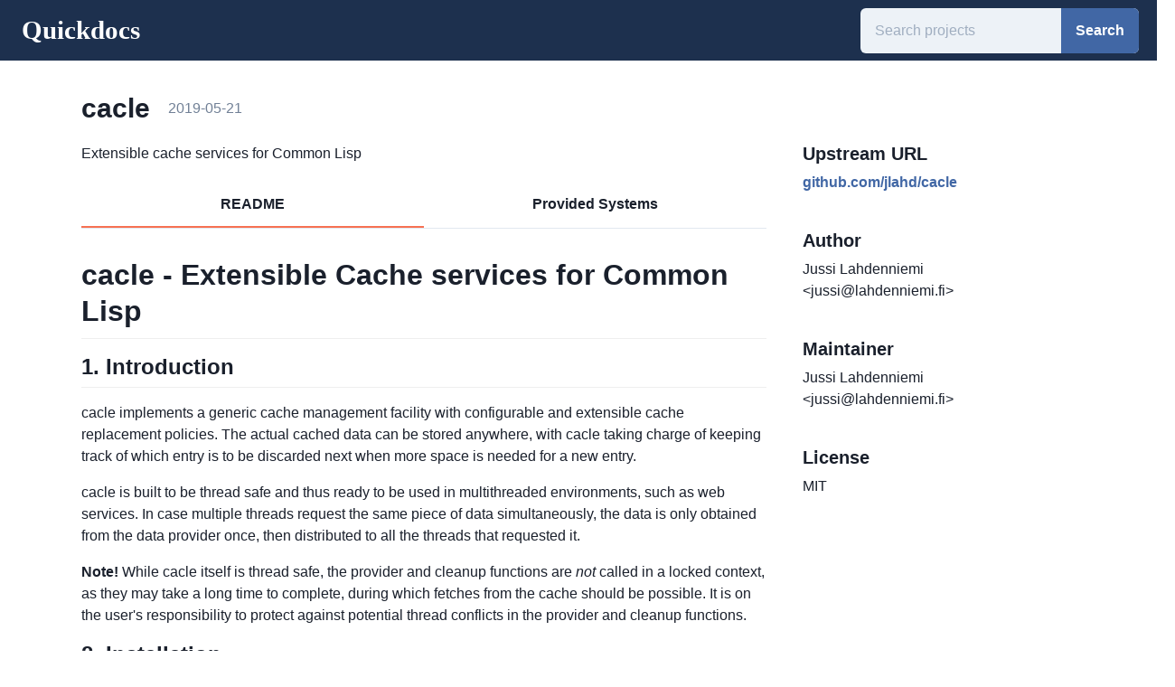

--- FILE ---
content_type: text/html; charset=utf-8
request_url: https://quickdocs.org/cacle
body_size: 26364
content:
<!DOCTYPE html><html><head><meta name="viewport" content="width=device-width"/><meta charSet="utf-8"/><title>cacle | Quickdocs</title><meta name="description" content="Extensible cache services for Common Lisp"/><link rel="icon" href="/favicon.ico"/><meta name="next-head-count" content="5"/><link rel="preload" href="/_next/static/css/c0fac0478fe97fd092bd.css" as="style"/><link rel="stylesheet" href="/_next/static/css/c0fac0478fe97fd092bd.css" data-n-g=""/><noscript data-n-css=""></noscript><script defer="" nomodule="" src="/_next/static/chunks/polyfills-e7a279300235e161e32a.js"></script><script src="/_next/static/chunks/webpack-20d43e08bea62467b090.js" defer=""></script><script src="/_next/static/chunks/framework-44ddc888f4db0c68c97f.js" defer=""></script><script src="/_next/static/chunks/main-74adc366a0411243c7a9.js" defer=""></script><script src="/_next/static/chunks/pages/_app-8794c7305b389689c8c5.js" defer=""></script><script src="/_next/static/chunks/112-534f9fed3e1824721c5d.js" defer=""></script><script src="/_next/static/chunks/435-b2e41283ad4b2a174cb7.js" defer=""></script><script src="/_next/static/chunks/pages/%5Bproject%5D-0a0d96e229e3832311ea.js" defer=""></script><script src="/_next/static/nqSXnQ3bblHot8_gk7w2C/_buildManifest.js" defer=""></script><script src="/_next/static/nqSXnQ3bblHot8_gk7w2C/_ssgManifest.js" defer=""></script></head><body><div id="__next"><style data-emotion="css-global ya52iq">:host,:root{--chakra-ring-inset:var(--chakra-empty,/*!*/ /*!*/);--chakra-ring-offset-width:0px;--chakra-ring-offset-color:#fff;--chakra-ring-color:rgba(66, 153, 225, 0.6);--chakra-ring-offset-shadow:0 0 #0000;--chakra-ring-shadow:0 0 #0000;--chakra-space-x-reverse:0;--chakra-space-y-reverse:0;--chakra-colors-transparent:transparent;--chakra-colors-current:currentColor;--chakra-colors-black:#000000;--chakra-colors-white:#FFFFFF;--chakra-colors-whiteAlpha-50:rgba(255, 255, 255, 0.04);--chakra-colors-whiteAlpha-100:rgba(255, 255, 255, 0.06);--chakra-colors-whiteAlpha-200:rgba(255, 255, 255, 0.08);--chakra-colors-whiteAlpha-300:rgba(255, 255, 255, 0.16);--chakra-colors-whiteAlpha-400:rgba(255, 255, 255, 0.24);--chakra-colors-whiteAlpha-500:rgba(255, 255, 255, 0.36);--chakra-colors-whiteAlpha-600:rgba(255, 255, 255, 0.48);--chakra-colors-whiteAlpha-700:rgba(255, 255, 255, 0.64);--chakra-colors-whiteAlpha-800:rgba(255, 255, 255, 0.80);--chakra-colors-whiteAlpha-900:rgba(255, 255, 255, 0.92);--chakra-colors-blackAlpha-50:rgba(0, 0, 0, 0.04);--chakra-colors-blackAlpha-100:rgba(0, 0, 0, 0.06);--chakra-colors-blackAlpha-200:rgba(0, 0, 0, 0.08);--chakra-colors-blackAlpha-300:rgba(0, 0, 0, 0.16);--chakra-colors-blackAlpha-400:rgba(0, 0, 0, 0.24);--chakra-colors-blackAlpha-500:rgba(0, 0, 0, 0.36);--chakra-colors-blackAlpha-600:rgba(0, 0, 0, 0.48);--chakra-colors-blackAlpha-700:rgba(0, 0, 0, 0.64);--chakra-colors-blackAlpha-800:rgba(0, 0, 0, 0.80);--chakra-colors-blackAlpha-900:rgba(0, 0, 0, 0.92);--chakra-colors-gray-50:#F7FAFC;--chakra-colors-gray-100:#EDF2F7;--chakra-colors-gray-200:#E2E8F0;--chakra-colors-gray-300:#CBD5E0;--chakra-colors-gray-400:#A0AEC0;--chakra-colors-gray-500:#718096;--chakra-colors-gray-600:#4A5568;--chakra-colors-gray-700:#2D3748;--chakra-colors-gray-800:#1A202C;--chakra-colors-gray-900:#171923;--chakra-colors-red-50:#FFF5F5;--chakra-colors-red-100:#FED7D7;--chakra-colors-red-200:#FEB2B2;--chakra-colors-red-300:#FC8181;--chakra-colors-red-400:#F56565;--chakra-colors-red-500:#E53E3E;--chakra-colors-red-600:#C53030;--chakra-colors-red-700:#9B2C2C;--chakra-colors-red-800:#822727;--chakra-colors-red-900:#63171B;--chakra-colors-orange-50:#FFFAF0;--chakra-colors-orange-100:#FEEBC8;--chakra-colors-orange-200:#FBD38D;--chakra-colors-orange-300:#F6AD55;--chakra-colors-orange-400:#ED8936;--chakra-colors-orange-500:#DD6B20;--chakra-colors-orange-600:#C05621;--chakra-colors-orange-700:#9C4221;--chakra-colors-orange-800:#7B341E;--chakra-colors-orange-900:#652B19;--chakra-colors-yellow-50:#FFFFF0;--chakra-colors-yellow-100:#FEFCBF;--chakra-colors-yellow-200:#FAF089;--chakra-colors-yellow-300:#F6E05E;--chakra-colors-yellow-400:#ECC94B;--chakra-colors-yellow-500:#D69E2E;--chakra-colors-yellow-600:#B7791F;--chakra-colors-yellow-700:#975A16;--chakra-colors-yellow-800:#744210;--chakra-colors-yellow-900:#5F370E;--chakra-colors-green-50:#F0FFF4;--chakra-colors-green-100:#C6F6D5;--chakra-colors-green-200:#9AE6B4;--chakra-colors-green-300:#68D391;--chakra-colors-green-400:#48BB78;--chakra-colors-green-500:#38A169;--chakra-colors-green-600:#2F855A;--chakra-colors-green-700:#276749;--chakra-colors-green-800:#22543D;--chakra-colors-green-900:#1C4532;--chakra-colors-teal-50:#E6FFFA;--chakra-colors-teal-100:#B2F5EA;--chakra-colors-teal-200:#81E6D9;--chakra-colors-teal-300:#4FD1C5;--chakra-colors-teal-400:#38B2AC;--chakra-colors-teal-500:#319795;--chakra-colors-teal-600:#2C7A7B;--chakra-colors-teal-700:#285E61;--chakra-colors-teal-800:#234E52;--chakra-colors-teal-900:#1D4044;--chakra-colors-blue-50:#ebf8ff;--chakra-colors-blue-100:#bee3f8;--chakra-colors-blue-200:#90cdf4;--chakra-colors-blue-300:#63b3ed;--chakra-colors-blue-400:#4299e1;--chakra-colors-blue-500:#3182ce;--chakra-colors-blue-600:#2b6cb0;--chakra-colors-blue-700:#2c5282;--chakra-colors-blue-800:#2a4365;--chakra-colors-blue-900:#1A365D;--chakra-colors-cyan-50:#EDFDFD;--chakra-colors-cyan-100:#C4F1F9;--chakra-colors-cyan-200:#9DECF9;--chakra-colors-cyan-300:#76E4F7;--chakra-colors-cyan-400:#0BC5EA;--chakra-colors-cyan-500:#00B5D8;--chakra-colors-cyan-600:#00A3C4;--chakra-colors-cyan-700:#0987A0;--chakra-colors-cyan-800:#086F83;--chakra-colors-cyan-900:#065666;--chakra-colors-purple-50:#FAF5FF;--chakra-colors-purple-100:#E9D8FD;--chakra-colors-purple-200:#D6BCFA;--chakra-colors-purple-300:#B794F4;--chakra-colors-purple-400:#9F7AEA;--chakra-colors-purple-500:#805AD5;--chakra-colors-purple-600:#6B46C1;--chakra-colors-purple-700:#553C9A;--chakra-colors-purple-800:#44337A;--chakra-colors-purple-900:#322659;--chakra-colors-pink-50:#FFF5F7;--chakra-colors-pink-100:#FED7E2;--chakra-colors-pink-200:#FBB6CE;--chakra-colors-pink-300:#F687B3;--chakra-colors-pink-400:#ED64A6;--chakra-colors-pink-500:#D53F8C;--chakra-colors-pink-600:#B83280;--chakra-colors-pink-700:#97266D;--chakra-colors-pink-800:#702459;--chakra-colors-pink-900:#521B41;--chakra-colors-linkedin-50:#E8F4F9;--chakra-colors-linkedin-100:#CFEDFB;--chakra-colors-linkedin-200:#9BDAF3;--chakra-colors-linkedin-300:#68C7EC;--chakra-colors-linkedin-400:#34B3E4;--chakra-colors-linkedin-500:#00A0DC;--chakra-colors-linkedin-600:#008CC9;--chakra-colors-linkedin-700:#0077B5;--chakra-colors-linkedin-800:#005E93;--chakra-colors-linkedin-900:#004471;--chakra-colors-facebook-50:#E8F4F9;--chakra-colors-facebook-100:#D9DEE9;--chakra-colors-facebook-200:#B7C2DA;--chakra-colors-facebook-300:#6482C0;--chakra-colors-facebook-400:#4267B2;--chakra-colors-facebook-500:#385898;--chakra-colors-facebook-600:#314E89;--chakra-colors-facebook-700:#29487D;--chakra-colors-facebook-800:#223B67;--chakra-colors-facebook-900:#1E355B;--chakra-colors-messenger-50:#D0E6FF;--chakra-colors-messenger-100:#B9DAFF;--chakra-colors-messenger-200:#A2CDFF;--chakra-colors-messenger-300:#7AB8FF;--chakra-colors-messenger-400:#2E90FF;--chakra-colors-messenger-500:#0078FF;--chakra-colors-messenger-600:#0063D1;--chakra-colors-messenger-700:#0052AC;--chakra-colors-messenger-800:#003C7E;--chakra-colors-messenger-900:#002C5C;--chakra-colors-whatsapp-50:#dffeec;--chakra-colors-whatsapp-100:#b9f5d0;--chakra-colors-whatsapp-200:#90edb3;--chakra-colors-whatsapp-300:#65e495;--chakra-colors-whatsapp-400:#3cdd78;--chakra-colors-whatsapp-500:#22c35e;--chakra-colors-whatsapp-600:#179848;--chakra-colors-whatsapp-700:#0c6c33;--chakra-colors-whatsapp-800:#01421c;--chakra-colors-whatsapp-900:#001803;--chakra-colors-twitter-50:#E5F4FD;--chakra-colors-twitter-100:#C8E9FB;--chakra-colors-twitter-200:#A8DCFA;--chakra-colors-twitter-300:#83CDF7;--chakra-colors-twitter-400:#57BBF5;--chakra-colors-twitter-500:#1DA1F2;--chakra-colors-twitter-600:#1A94DA;--chakra-colors-twitter-700:#1681BF;--chakra-colors-twitter-800:#136B9E;--chakra-colors-twitter-900:#0D4D71;--chakra-colors-telegram-50:#E3F2F9;--chakra-colors-telegram-100:#C5E4F3;--chakra-colors-telegram-200:#A2D4EC;--chakra-colors-telegram-300:#7AC1E4;--chakra-colors-telegram-400:#47A9DA;--chakra-colors-telegram-500:#0088CC;--chakra-colors-telegram-600:#007AB8;--chakra-colors-telegram-700:#006BA1;--chakra-colors-telegram-800:#005885;--chakra-colors-telegram-900:#003F5E;--chakra-colors-brand:#1d304e;--chakra-colors-primary-50:#e7f2ff;--chakra-colors-primary-100:#c5d5ed;--chakra-colors-primary-200:#a2b9dc;--chakra-colors-primary-300:#7e9dce;--chakra-colors-primary-400:#5b80bf;--chakra-colors-primary-500:#4167a5;--chakra-colors-primary-600:#315081;--chakra-colors-primary-700:#23395d;--chakra-colors-primary-800:#13223a;--chakra-colors-primary-900:#030b19;--chakra-colors-secondary-300:#f67152;--chakra-borders-none:0;--chakra-borders-1px:1px solid;--chakra-borders-2px:2px solid;--chakra-borders-4px:4px solid;--chakra-borders-8px:8px solid;--chakra-fonts-heading:-apple-system,BlinkMacSystemFont,"Segoe UI",Helvetica,Arial,sans-serif,"Apple Color Emoji","Segoe UI Emoji","Segoe UI Symbol";--chakra-fonts-body:-apple-system,BlinkMacSystemFont,"Segoe UI",Helvetica,Arial,sans-serif,"Apple Color Emoji","Segoe UI Emoji","Segoe UI Symbol";--chakra-fonts-mono:SFMono-Regular,Menlo,Monaco,Consolas,"Liberation Mono","Courier New",monospace;--chakra-fontSizes-xs:0.75rem;--chakra-fontSizes-sm:0.875rem;--chakra-fontSizes-md:1rem;--chakra-fontSizes-lg:1.125rem;--chakra-fontSizes-xl:1.25rem;--chakra-fontSizes-2xl:1.5rem;--chakra-fontSizes-3xl:1.875rem;--chakra-fontSizes-4xl:2.25rem;--chakra-fontSizes-5xl:3rem;--chakra-fontSizes-6xl:3.75rem;--chakra-fontSizes-7xl:4.5rem;--chakra-fontSizes-8xl:6rem;--chakra-fontSizes-9xl:8rem;--chakra-fontWeights-hairline:100;--chakra-fontWeights-thin:200;--chakra-fontWeights-light:300;--chakra-fontWeights-normal:400;--chakra-fontWeights-medium:500;--chakra-fontWeights-semibold:600;--chakra-fontWeights-bold:700;--chakra-fontWeights-extrabold:800;--chakra-fontWeights-black:900;--chakra-letterSpacings-tighter:-0.05em;--chakra-letterSpacings-tight:-0.025em;--chakra-letterSpacings-normal:0;--chakra-letterSpacings-wide:0.025em;--chakra-letterSpacings-wider:0.05em;--chakra-letterSpacings-widest:0.1em;--chakra-lineHeights-3:.75rem;--chakra-lineHeights-4:1rem;--chakra-lineHeights-5:1.25rem;--chakra-lineHeights-6:1.5rem;--chakra-lineHeights-7:1.75rem;--chakra-lineHeights-8:2rem;--chakra-lineHeights-9:2.25rem;--chakra-lineHeights-10:2.5rem;--chakra-lineHeights-normal:normal;--chakra-lineHeights-none:1;--chakra-lineHeights-shorter:1.25;--chakra-lineHeights-short:1.375;--chakra-lineHeights-base:1.5;--chakra-lineHeights-tall:1.625;--chakra-lineHeights-taller:2;--chakra-radii-none:0;--chakra-radii-sm:0.125rem;--chakra-radii-base:0.25rem;--chakra-radii-md:0.375rem;--chakra-radii-lg:0.5rem;--chakra-radii-xl:0.75rem;--chakra-radii-2xl:1rem;--chakra-radii-3xl:1.5rem;--chakra-radii-full:9999px;--chakra-space-1:0.25rem;--chakra-space-2:0.5rem;--chakra-space-3:0.75rem;--chakra-space-4:1rem;--chakra-space-5:1.25rem;--chakra-space-6:1.5rem;--chakra-space-7:1.75rem;--chakra-space-8:2rem;--chakra-space-9:2.25rem;--chakra-space-10:2.5rem;--chakra-space-12:3rem;--chakra-space-14:3.5rem;--chakra-space-16:4rem;--chakra-space-20:5rem;--chakra-space-24:6rem;--chakra-space-28:7rem;--chakra-space-32:8rem;--chakra-space-36:9rem;--chakra-space-40:10rem;--chakra-space-44:11rem;--chakra-space-48:12rem;--chakra-space-52:13rem;--chakra-space-56:14rem;--chakra-space-60:15rem;--chakra-space-64:16rem;--chakra-space-72:18rem;--chakra-space-80:20rem;--chakra-space-96:24rem;--chakra-space-px:1px;--chakra-space-0\.5:0.125rem;--chakra-space-1\.5:0.375rem;--chakra-space-2\.5:0.625rem;--chakra-space-3\.5:0.875rem;--chakra-shadows-xs:0 0 0 1px rgba(0, 0, 0, 0.05);--chakra-shadows-sm:0 1px 2px 0 rgba(0, 0, 0, 0.05);--chakra-shadows-base:0 1px 3px 0 rgba(0, 0, 0, 0.1),0 1px 2px 0 rgba(0, 0, 0, 0.06);--chakra-shadows-md:0 4px 6px -1px rgba(0, 0, 0, 0.1),0 2px 4px -1px rgba(0, 0, 0, 0.06);--chakra-shadows-lg:0 10px 15px -3px rgba(0, 0, 0, 0.1),0 4px 6px -2px rgba(0, 0, 0, 0.05);--chakra-shadows-xl:0 20px 25px -5px rgba(0, 0, 0, 0.1),0 10px 10px -5px rgba(0, 0, 0, 0.04);--chakra-shadows-2xl:0 25px 50px -12px rgba(0, 0, 0, 0.25);--chakra-shadows-outline:0 0 0 3px rgba(66, 153, 225, 0.6);--chakra-shadows-inner:inset 0 2px 4px 0 rgba(0,0,0,0.06);--chakra-shadows-none:none;--chakra-shadows-dark-lg:rgba(0, 0, 0, 0.1) 0px 0px 0px 1px,rgba(0, 0, 0, 0.2) 0px 5px 10px,rgba(0, 0, 0, 0.4) 0px 15px 40px;--chakra-sizes-1:0.25rem;--chakra-sizes-2:0.5rem;--chakra-sizes-3:0.75rem;--chakra-sizes-4:1rem;--chakra-sizes-5:1.25rem;--chakra-sizes-6:1.5rem;--chakra-sizes-7:1.75rem;--chakra-sizes-8:2rem;--chakra-sizes-9:2.25rem;--chakra-sizes-10:2.5rem;--chakra-sizes-12:3rem;--chakra-sizes-14:3.5rem;--chakra-sizes-16:4rem;--chakra-sizes-20:5rem;--chakra-sizes-24:6rem;--chakra-sizes-28:7rem;--chakra-sizes-32:8rem;--chakra-sizes-36:9rem;--chakra-sizes-40:10rem;--chakra-sizes-44:11rem;--chakra-sizes-48:12rem;--chakra-sizes-52:13rem;--chakra-sizes-56:14rem;--chakra-sizes-60:15rem;--chakra-sizes-64:16rem;--chakra-sizes-72:18rem;--chakra-sizes-80:20rem;--chakra-sizes-96:24rem;--chakra-sizes-px:1px;--chakra-sizes-0\.5:0.125rem;--chakra-sizes-1\.5:0.375rem;--chakra-sizes-2\.5:0.625rem;--chakra-sizes-3\.5:0.875rem;--chakra-sizes-max:max-content;--chakra-sizes-min:min-content;--chakra-sizes-full:100%;--chakra-sizes-3xs:14rem;--chakra-sizes-2xs:16rem;--chakra-sizes-xs:20rem;--chakra-sizes-sm:24rem;--chakra-sizes-md:28rem;--chakra-sizes-lg:32rem;--chakra-sizes-xl:36rem;--chakra-sizes-2xl:42rem;--chakra-sizes-3xl:48rem;--chakra-sizes-4xl:56rem;--chakra-sizes-5xl:64rem;--chakra-sizes-6xl:72rem;--chakra-sizes-7xl:80rem;--chakra-sizes-8xl:90rem;--chakra-sizes-container-sm:640px;--chakra-sizes-container-md:768px;--chakra-sizes-container-lg:1024px;--chakra-sizes-container-xl:1280px;--chakra-zIndices-hide:-1;--chakra-zIndices-auto:auto;--chakra-zIndices-base:0;--chakra-zIndices-docked:10;--chakra-zIndices-dropdown:1000;--chakra-zIndices-sticky:1100;--chakra-zIndices-banner:1200;--chakra-zIndices-overlay:1300;--chakra-zIndices-modal:1400;--chakra-zIndices-popover:1500;--chakra-zIndices-skipLink:1600;--chakra-zIndices-toast:1700;--chakra-zIndices-tooltip:1800;--chakra-transition-property-common:background-color,border-color,color,fill,stroke,opacity,box-shadow,transform;--chakra-transition-property-colors:background-color,border-color,color,fill,stroke;--chakra-transition-property-dimensions:width,height;--chakra-transition-property-position:left,right,top,bottom;--chakra-transition-property-background:background-color,background-image,background-position;--chakra-transition-easing-ease-in:cubic-bezier(0.4, 0, 1, 1);--chakra-transition-easing-ease-out:cubic-bezier(0, 0, 0.2, 1);--chakra-transition-easing-ease-in-out:cubic-bezier(0.4, 0, 0.2, 1);--chakra-transition-duration-ultra-fast:50ms;--chakra-transition-duration-faster:100ms;--chakra-transition-duration-fast:150ms;--chakra-transition-duration-normal:200ms;--chakra-transition-duration-slow:300ms;--chakra-transition-duration-slower:400ms;--chakra-transition-duration-ultra-slow:500ms;--chakra-blur-none:0;--chakra-blur-sm:4px;--chakra-blur-base:8px;--chakra-blur-md:12px;--chakra-blur-lg:16px;--chakra-blur-xl:24px;--chakra-blur-2xl:40px;--chakra-blur-3xl:64px;}</style><style data-emotion="css-global 1syi0wy">html{line-height:1.5;-webkit-text-size-adjust:100%;font-family:system-ui,sans-serif;-webkit-font-smoothing:antialiased;text-rendering:optimizeLegibility;-moz-osx-font-smoothing:grayscale;touch-action:manipulation;}body{position:relative;min-height:100%;font-feature-settings:'kern';}*,*::before,*::after{border-width:0;border-style:solid;box-sizing:border-box;}main{display:block;}hr{border-top-width:1px;box-sizing:content-box;height:0;overflow:visible;}pre,code,kbd,samp{font-family:SFMono-Regular,Menlo,Monaco,Consolas,monospace;font-size:1em;}a{background-color:transparent;color:inherit;-webkit-text-decoration:inherit;text-decoration:inherit;}abbr[title]{border-bottom:none;-webkit-text-decoration:underline;text-decoration:underline;-webkit-text-decoration:underline dotted;-webkit-text-decoration:underline dotted;text-decoration:underline dotted;}b,strong{font-weight:bold;}small{font-size:80%;}sub,sup{font-size:75%;line-height:0;position:relative;vertical-align:baseline;}sub{bottom:-0.25em;}sup{top:-0.5em;}img{border-style:none;}button,input,optgroup,select,textarea{font-family:inherit;font-size:100%;line-height:1.15;margin:0;}button,input{overflow:visible;}button,select{text-transform:none;}button::-moz-focus-inner,[type="button"]::-moz-focus-inner,[type="reset"]::-moz-focus-inner,[type="submit"]::-moz-focus-inner{border-style:none;padding:0;}fieldset{padding:0.35em 0.75em 0.625em;}legend{box-sizing:border-box;color:inherit;display:table;max-width:100%;padding:0;white-space:normal;}progress{vertical-align:baseline;}textarea{overflow:auto;}[type="checkbox"],[type="radio"]{box-sizing:border-box;padding:0;}[type="number"]::-webkit-inner-spin-button,[type="number"]::-webkit-outer-spin-button{-webkit-appearance:none!important;}input[type="number"]{-moz-appearance:textfield;}[type="search"]{-webkit-appearance:textfield;outline-offset:-2px;}[type="search"]::-webkit-search-decoration{-webkit-appearance:none!important;}::-webkit-file-upload-button{-webkit-appearance:button;font:inherit;}details{display:block;}summary{display:-webkit-box;display:-webkit-list-item;display:-ms-list-itembox;display:list-item;}template{display:none;}[hidden]{display:none!important;}body,blockquote,dl,dd,h1,h2,h3,h4,h5,h6,hr,figure,p,pre{margin:0;}button{background:transparent;padding:0;}fieldset{margin:0;padding:0;}ol,ul{margin:0;padding:0;}textarea{resize:vertical;}button,[role="button"]{cursor:pointer;}button::-moz-focus-inner{border:0!important;}table{border-collapse:collapse;}h1,h2,h3,h4,h5,h6{font-size:inherit;font-weight:inherit;}button,input,optgroup,select,textarea{padding:0;line-height:inherit;color:inherit;}img,svg,video,canvas,audio,iframe,embed,object{display:block;vertical-align:middle;}img,video{max-width:100%;height:auto;}[data-js-focus-visible] :focus:not([data-focus-visible-added]){outline:none;box-shadow:none;}select::-ms-expand{display:none;}</style><style data-emotion="css-global 1o001qq">body{font-family:var(--chakra-fonts-body);color:var(--chakra-colors-gray-800);background:var(--chakra-colors-white);transition-property:background-color;transition-duration:var(--chakra-transition-duration-normal);line-height:var(--chakra-lineHeights-base);}*::-webkit-input-placeholder{color:var(--chakra-colors-gray-400);}*::-moz-placeholder{color:var(--chakra-colors-gray-400);}*:-ms-input-placeholder{color:var(--chakra-colors-gray-400);}*::placeholder{color:var(--chakra-colors-gray-400);}*,*::before,::after{border-color:var(--chakra-colors-gray-200);word-wrap:break-word;}html,body{min-height:100vh;width:100%;max-width:100vw;overflow-x:hidden;}.container{min-height:100vh;display:-webkit-box;display:-webkit-flex;display:-ms-flexbox;display:flex;-webkit-flex-direction:column;-ms-flex-direction:column;flex-direction:column;}.container main{-webkit-flex:1;-ms-flex:1;flex:1;}.main{margin-left:20px;margin-right:20px;}</style><div class="container"><main><style data-emotion="css 1xqkpzm">.css-1xqkpzm{display:-webkit-box;display:-webkit-flex;display:-ms-flexbox;display:flex;-webkit-align-items:center;-webkit-box-align:center;-ms-flex-align:center;align-items:center;background:var(--chakra-colors-brand);}</style><div class="css-1xqkpzm"><style data-emotion="css 1vnxisy">.css-1vnxisy{-webkit-padding-start:var(--chakra-space-6);padding-inline-start:var(--chakra-space-6);-webkit-padding-end:var(--chakra-space-6);padding-inline-end:var(--chakra-space-6);padding-top:var(--chakra-space-2);padding-bottom:var(--chakra-space-2);}@media screen and (min-width: 30em){.css-1vnxisy{padding-top:var(--chakra-space-2);padding-bottom:var(--chakra-space-2);}}@media screen and (min-width: 48em){.css-1vnxisy{padding-top:var(--chakra-space-3);padding-bottom:var(--chakra-space-3);}}</style><div class="css-1vnxisy"><a href="/"><style data-emotion="css 1jktcy1">.css-1jktcy1{color:var(--chakra-colors-white);font-size:150%;}@media screen and (min-width: 30em){.css-1jktcy1{font-size:150%;}}@media screen and (min-width: 48em){.css-1jktcy1{font-size:180%;}}</style><div class="css-1jktcy1"><style data-emotion="css qbdnk7">.css-qbdnk7{display:none;white-space:nowrap;}@media screen and (min-width: 30em){.css-qbdnk7{display:inline;}}</style><div class="css-qbdnk7"><style data-emotion="css 137s7ng">.css-137s7ng{font-family:Baskerville,"Baskerville Win95BT","Times New Roman",Times,serif;font-weight:var(--chakra-fontWeights-bold);color:#fff;display:inline;}</style><p class="chakra-text css-137s7ng">Quickdocs</p></div><style data-emotion="css m9206t">.css-m9206t{font-family:Baskerville,"Baskerville Win95BT","Times New Roman",Times,serif;font-weight:var(--chakra-fontWeights-bold);color:#fff;display:inline;}@media screen and (min-width: 30em){.css-m9206t{display:none;}}</style><p class="chakra-text css-m9206t">Q</p></div></a></div><style data-emotion="css 17xejub">.css-17xejub{-webkit-flex:1;-ms-flex:1;flex:1;justify-self:stretch;-webkit-align-self:stretch;-ms-flex-item-align:stretch;align-self:stretch;}</style><div class="css-17xejub"></div><form><style data-emotion="css 1nkasxm">.css-1nkasxm{display:-webkit-box;display:-webkit-flex;display:-ms-flexbox;display:flex;margin-right:var(--chakra-space-5);height:42px;}@media screen and (min-width: 30em){.css-1nkasxm{height:42px;}}@media screen and (min-width: 48em){.css-1nkasxm{height:50px;}}</style><div class="css-1nkasxm"><style data-emotion="css 4302v8">.css-4302v8{width:100%;display:-webkit-box;display:-webkit-flex;display:-ms-flexbox;display:flex;position:relative;}</style><div class="chakra-input__group css-4302v8"><style data-emotion="css 4w6xxk">.css-4w6xxk{width:100%;min-width:0px;outline:2px solid transparent;outline-offset:2px;position:relative;-webkit-appearance:none;-moz-appearance:none;-ms-appearance:none;appearance:none;transition-property:var(--chakra-transition-property-common);transition-duration:var(--chakra-transition-duration-normal);font-size:var(--chakra-fontSizes-md);-webkit-padding-start:var(--chakra-space-4);padding-inline-start:var(--chakra-space-4);-webkit-padding-end:var(--chakra-space-4);padding-inline-end:var(--chakra-space-4);height:42px;border-radius:var(--chakra-radii-md);border:var(--chakra-borders-none);border-color:var(--chakra-colors-primary-300);background:var(--chakra-colors-gray-100);border-right:0;border-top-right-radius:0;border-bottom-right-radius:0;}@media screen and (min-width: 30em){.css-4w6xxk{height:42px;}}@media screen and (min-width: 48em){.css-4w6xxk{height:50px;}}.css-4w6xxk:hover,.css-4w6xxk[data-hover]{background:var(--chakra-colors-gray-200);}.css-4w6xxk[aria-readonly=true],.css-4w6xxk[readonly],.css-4w6xxk[data-readonly]{box-shadow:none!important;-webkit-user-select:all;-moz-user-select:all;-ms-user-select:all;user-select:all;}.css-4w6xxk[disabled],.css-4w6xxk[aria-disabled=true],.css-4w6xxk[data-disabled]{opacity:0.4;cursor:not-allowed;}.css-4w6xxk[aria-invalid=true],.css-4w6xxk[data-invalid]{border-color:#E53E3E;}.css-4w6xxk:focus,.css-4w6xxk[data-focus]{background-color:var(--chakra-colors-white);}</style><input placeholder="Search projects" class="chakra-input css-4w6xxk"/><style data-emotion="css 2eow4">.css-2eow4{font-size:var(--chakra-fontSizes-md);-webkit-padding-start:var(--chakra-space-4);padding-inline-start:var(--chakra-space-4);-webkit-padding-end:var(--chakra-space-4);padding-inline-end:var(--chakra-space-4);height:42px;border-radius:var(--chakra-radii-md);border:var(--chakra-borders-none);border-color:inherit;background:var(--chakra-colors-gray-100);-webkit-margin-start:-1px;margin-inline-start:-1px;border-top-left-radius:0;border-bottom-left-radius:0;border-inline-start-color:var(--chakra-colors-transparent);-webkit-flex:0 0 auto;-ms-flex:0 0 auto;flex:0 0 auto;width:auto;display:-webkit-box;display:-webkit-flex;display:-ms-flexbox;display:flex;-webkit-align-items:center;-webkit-box-align:center;-ms-flex-align:center;align-items:center;white-space:nowrap;padding:0px;}@media screen and (min-width: 30em){.css-2eow4{height:42px;}}@media screen and (min-width: 48em){.css-2eow4{height:50px;}}</style><div class="chakra-input__right-addon css-2eow4"><style data-emotion="css 1x3qqt3">.css-1x3qqt3{display:-webkit-inline-box;display:-webkit-inline-flex;display:-ms-inline-flexbox;display:inline-flex;-webkit-appearance:none;-moz-appearance:none;-ms-appearance:none;appearance:none;-webkit-align-items:center;-webkit-box-align:center;-ms-flex-align:center;align-items:center;-webkit-box-pack:center;-ms-flex-pack:center;-webkit-justify-content:center;justify-content:center;-webkit-user-select:none;-moz-user-select:none;-ms-user-select:none;user-select:none;position:relative;white-space:nowrap;vertical-align:middle;outline:2px solid transparent;outline-offset:2px;width:auto;line-height:1.2;border-radius:var(--chakra-radii-md);font-weight:var(--chakra-fontWeights-semibold);transition-property:var(--chakra-transition-property-common);transition-duration:var(--chakra-transition-duration-normal);height:42px;min-width:var(--chakra-sizes-10);font-size:var(--chakra-fontSizes-md);-webkit-padding-start:var(--chakra-space-4);padding-inline-start:var(--chakra-space-4);-webkit-padding-end:var(--chakra-space-4);padding-inline-end:var(--chakra-space-4);background:var(--chakra-colors-gray-100);border-top-left-radius:0px;border-bottom-left-radius:0px;background-color:var(--chakra-colors-primary-500);color:var(--chakra-colors-white);}.css-1x3qqt3:focus,.css-1x3qqt3[data-focus]{box-shadow:var(--chakra-shadows-outline);}.css-1x3qqt3[disabled],.css-1x3qqt3[aria-disabled=true],.css-1x3qqt3[data-disabled]{opacity:0.4;cursor:not-allowed;box-shadow:var(--chakra-shadows-none);}.css-1x3qqt3:hover,.css-1x3qqt3[data-hover]{background:var(--chakra-colors-primary-600);}@media screen and (min-width: 30em){.css-1x3qqt3{height:42px;}}@media screen and (min-width: 48em){.css-1x3qqt3{height:50px;}}.css-1x3qqt3:active,.css-1x3qqt3[data-active]{background:var(--chakra-colors-primary-700);}</style><button type="submit" class="chakra-button css-1x3qqt3">Search</button></div></div></div></form></div><style data-emotion="css 1e6yua0">.css-1e6yua0{-webkit-padding-start:var(--chakra-space-6);padding-inline-start:var(--chakra-space-6);-webkit-padding-end:var(--chakra-space-6);padding-inline-end:var(--chakra-space-6);padding-top:var(--chakra-space-8);padding-bottom:var(--chakra-space-8);max-width:1200px;-webkit-margin-start:auto;margin-inline-start:auto;-webkit-margin-end:auto;margin-inline-end:auto;}@media screen and (min-width: 30em){.css-1e6yua0{-webkit-padding-start:var(--chakra-space-10);padding-inline-start:var(--chakra-space-10);-webkit-padding-end:var(--chakra-space-10);padding-inline-end:var(--chakra-space-10);padding-top:var(--chakra-space-8);padding-bottom:var(--chakra-space-8);}}@media screen and (min-width: 48em){.css-1e6yua0{-webkit-padding-start:var(--chakra-space-10);padding-inline-start:var(--chakra-space-10);-webkit-padding-end:var(--chakra-space-10);padding-inline-end:var(--chakra-space-10);padding-top:var(--chakra-space-8);padding-bottom:var(--chakra-space-8);}}@media screen and (min-width: 62em){.css-1e6yua0{-webkit-padding-start:50px;padding-inline-start:50px;-webkit-padding-end:50px;padding-inline-end:50px;padding-top:35px;padding-bottom:35px;}}</style><div class="css-1e6yua0"><style data-emotion="css cxvd5c">.css-cxvd5c{display:grid;grid-row-gap:var(--chakra-space-5);grid-column-gap:var(--chakra-space-10);grid-template-rows:min-content minmax(0, auto);grid-template-columns:repeat(1, minmax(0, 1fr));}@media screen and (min-width: 30em){.css-cxvd5c{grid-template-columns:repeat(1, minmax(0, 1fr));}}@media screen and (min-width: 48em){.css-cxvd5c{grid-template-columns:repeat(1, minmax(0, 1fr));}}@media screen and (min-width: 62em){.css-cxvd5c{grid-template-columns:repeat(10, minmax(0, 1fr));}}</style><div class="css-cxvd5c"><style data-emotion="css yd9czf">.css-yd9czf{grid-column:span 1/span 1;}@media screen and (min-width: 30em){.css-yd9czf{grid-column:span 1/span 1;}}@media screen and (min-width: 48em){.css-yd9czf{grid-column:span 1/span 1;}}@media screen and (min-width: 62em){.css-yd9czf{grid-column:span 10/span 10;}}</style><div class="css-yd9czf"><style data-emotion="css 70qvj9">.css-70qvj9{display:-webkit-box;display:-webkit-flex;display:-ms-flexbox;display:flex;-webkit-align-items:center;-webkit-box-align:center;-ms-flex-align:center;align-items:center;}</style><div class="css-70qvj9"><style data-emotion="css 1jb3vzl">.css-1jb3vzl{font-family:var(--chakra-fonts-heading);font-weight:var(--chakra-fontWeights-bold);font-size:var(--chakra-fontSizes-2xl);line-height:1.33;}@media screen and (min-width: 48em){.css-1jb3vzl{font-size:var(--chakra-fontSizes-3xl);line-height:1.2;}}</style><h2 class="chakra-heading css-1jb3vzl">cacle</h2><style data-emotion="css d67nbi">.css-d67nbi{color:var(--chakra-colors-gray-500);margin-left:var(--chakra-space-3);white-space:nowrap;}@media screen and (min-width: 30em){.css-d67nbi{margin-left:var(--chakra-space-3);}}@media screen and (min-width: 48em){.css-d67nbi{margin-left:var(--chakra-space-3);}}@media screen and (min-width: 62em){.css-d67nbi{margin-left:var(--chakra-space-5);}}</style><p class="chakra-text css-d67nbi">2019-05-21</p></div></div><style data-emotion="css 57iby8">.css-57iby8{grid-column:span 1/span 1;}@media screen and (min-width: 30em){.css-57iby8{grid-column:span 1/span 1;}}@media screen and (min-width: 48em){.css-57iby8{grid-column:span 1/span 1;}}@media screen and (min-width: 62em){.css-57iby8{grid-column:span 7/span 7;}}</style><div class="css-57iby8"><div class="css-0"><style data-emotion="css w00cnv">.css-w00cnv{white-space:pre-line;}</style><p class="chakra-text css-w00cnv">Extensible cache services for Common Lisp</p></div></div><style data-emotion="css w0lnml">.css-w0lnml{grid-column:span 1/span 1;grid-row:span 1/span 1;}@media screen and (min-width: 30em){.css-w0lnml{grid-column:span 1/span 1;grid-row:span 1/span 1;}}@media screen and (min-width: 48em){.css-w0lnml{grid-column:span 1/span 1;grid-row:span 1/span 1;}}@media screen and (min-width: 62em){.css-w0lnml{grid-column:span 3/span 3;grid-row:span 2/span 2;}}</style><div class="css-w0lnml"><style data-emotion="css 16y6oe3">.css-16y6oe3{display:grid;grid-gap:var(--chakra-space-5);grid-template-columns:repeat(1, minmax(0, 1fr));-webkit-align-content:start;-ms-flex-line-pack:start;align-content:start;}@media screen and (min-width: 30em){.css-16y6oe3{grid-gap:var(--chakra-space-5);grid-template-columns:repeat(2, minmax(0, 1fr));}}@media screen and (min-width: 48em){.css-16y6oe3{grid-gap:var(--chakra-space-5);grid-template-columns:repeat(2, minmax(0, 1fr));}}@media screen and (min-width: 62em){.css-16y6oe3{grid-gap:var(--chakra-space-10);grid-template-columns:repeat(1, minmax(0, 1fr));}}</style><div class="css-16y6oe3"><div class="css-0"><style data-emotion="css 131zawk">.css-131zawk{font-family:var(--chakra-fonts-heading);font-weight:var(--chakra-fontWeights-bold);font-size:var(--chakra-fontSizes-xl);line-height:1.2;margin-bottom:var(--chakra-space-2);}</style><h3 class="chakra-heading css-131zawk">Upstream URL</h3><div class="css-0"><style data-emotion="css fw4kyx">.css-fw4kyx{transition-property:var(--chakra-transition-property-common);transition-duration:var(--chakra-transition-duration-fast);transition-timing-function:var(--chakra-transition-easing-ease-out);cursor:pointer;-webkit-text-decoration:none;text-decoration:none;outline:2px solid transparent;outline-offset:2px;color:var(--chakra-colors-primary-500);font-weight:var(--chakra-fontWeights-semibold);}.css-fw4kyx:hover,.css-fw4kyx[data-hover]{-webkit-text-decoration:underline;text-decoration:underline;}.css-fw4kyx:focus,.css-fw4kyx[data-focus]{box-shadow:var(--chakra-shadows-outline);}</style><a class="chakra-link css-fw4kyx" href="https://github.com/jlahd/cacle.git">github.com/jlahd/cacle</a></div></div><div class="css-0"><h3 class="chakra-heading css-131zawk">Author</h3><div class="css-0">Jussi Lahdenniemi &lt;jussi@lahdenniemi.fi&gt;</div></div><div class="css-0"><h3 class="chakra-heading css-131zawk">Maintainer</h3><div class="css-0">Jussi Lahdenniemi &lt;jussi@lahdenniemi.fi&gt;</div></div><div class="css-0"><h3 class="chakra-heading css-131zawk">License</h3><div class="css-0">MIT</div></div></div></div><div class="css-57iby8"><style data-emotion="css k008qs">.css-k008qs{display:-webkit-box;display:-webkit-flex;display:-ms-flexbox;display:flex;}</style><div class="css-k008qs"><style data-emotion="css lkx4m8">.css-lkx4m8{-webkit-flex:1;-ms-flex:1;flex:1;border-bottom:var(--chakra-borders-1px);border-color:var(--chakra-colors-gray-200);}</style><div class="css-lkx4m8"><style data-emotion="css f4h6uy">.css-f4h6uy{transition-property:var(--chakra-transition-property-common);transition-duration:var(--chakra-transition-duration-fast);transition-timing-function:var(--chakra-transition-easing-ease-out);cursor:pointer;-webkit-text-decoration:none;text-decoration:none;outline:2px solid transparent;outline-offset:2px;color:inherit;}.css-f4h6uy:hover,.css-f4h6uy[data-hover]{-webkit-text-decoration:underline;text-decoration:underline;}.css-f4h6uy:focus,.css-f4h6uy[data-focus]{box-shadow:var(--chakra-shadows-outline);}</style><a class="chakra-link css-f4h6uy" style="text-decoration:none" href="/cacle"><style data-emotion="css 17trxla">.css-17trxla{display:-webkit-box;display:-webkit-flex;display:-ms-flexbox;display:flex;-webkit-align-items:center;-webkit-box-align:center;-ms-flex-align:center;align-items:center;-webkit-box-pack:center;-ms-flex-pack:center;-webkit-justify-content:center;justify-content:center;padding:12px;font-weight:var(--chakra-fontWeights-semibold);border:3px;cursor:pointer;border-bottom:var(--chakra-borders-2px);border-color:var(--chakra-colors-secondary-300);}</style><div name="readme" class="css-17trxla">README</div></a></div><div class="css-lkx4m8"><a class="chakra-link css-f4h6uy" style="text-decoration:none" href="/cacle?tab=systems"><style data-emotion="css 1jk9zzb">.css-1jk9zzb{display:-webkit-box;display:-webkit-flex;display:-ms-flexbox;display:flex;-webkit-align-items:center;-webkit-box-align:center;-ms-flex-align:center;align-items:center;-webkit-box-pack:center;-ms-flex-pack:center;-webkit-justify-content:center;justify-content:center;padding:12px;font-weight:var(--chakra-fontWeights-semibold);border:3px;cursor:pointer;}</style><div name="systems" class="css-1jk9zzb">Provided Systems</div></a></div></div><style data-emotion="css 6lnjtt">.css-6lnjtt{padding-top:15px;padding-bottom:15px;}</style><div class="css-6lnjtt"><div class="readme css-0"><div class="readme-inner css-0"><h1>cacle - Extensible Cache services for Common Lisp</h1>
<h2>1. Introduction</h2>
<p>cacle implements a generic cache management facility with configurable
and extensible cache replacement policies.  The actual cached data can
be stored anywhere, with cacle taking charge of keeping track of which
entry is to be discarded next when more space is needed for a new
entry.</p>
<p>cacle is built to be thread safe and thus ready to be used in
multithreaded environments, such as web services.  In case multiple
threads request the same piece of data simultaneously, the data is
only obtained from the data provider once, then distributed to all the
threads that requested it.</p>
<p><strong>Note!</strong> While cacle itself is thread safe, the provider and cleanup
functions are <em>not</em> called in a locked context, as they may take a
long time to complete, during which fetches from the cache should be
possible.  It is on the user&#x27;s responsibility to protect against
potential thread conflicts in the provider and cleanup functions.</p>
<h2>2. Installation</h2>
<p>cacle can be installed using Quicklisp:</p>
<pre><pre style="text-align:left;white-space:pre;word-spacing:normal;word-break:normal;word-wrap:normal;color:#c3cee3;background:#263238;font-family:Roboto Mono, monospace;font-size:1em;line-height:1.5em;-moz-tab-size:4;-o-tab-size:4;tab-size:4;-webkit-hyphens:none;-moz-hyphens:none;-ms-hyphens:none;hyphens:none;overflow:auto;position:relative;margin:0;padding:0;border-radius:4px"><code class="language-lisp" style="text-align:left;white-space:pre;word-spacing:normal;word-break:normal;word-wrap:normal;color:#c3cee3;background:#263238;font-family:Roboto Mono, monospace;font-size:1em;line-height:1.5em;-moz-tab-size:4;-o-tab-size:4;tab-size:4;-webkit-hyphens:none;-moz-hyphens:none;-ms-hyphens:none;hyphens:none"><span>* </span><span class="token token" style="color:#89ddff">(</span><span class="token token car">ql</span><span class="token token lisp-property" style="color:#80cbc4">:quickload</span><span> </span><span class="token token" style="color:#c3e88d">&quot;cacle&quot;</span><span class="token token" style="color:#89ddff">)</span><span>
</span><span></span><span class="token token" style="color:#546e7a">; Loading &quot;cacle&quot;</span><span>
</span><span></span><span class="token token" style="color:#89ddff">(</span><span class="token token" style="color:#c3e88d">&quot;cacle&quot;</span><span class="token token" style="color:#89ddff">)</span><span>
</span><span>* </span><span class="token token" style="color:#89ddff">(</span><span class="token token" style="color:#c792ea;font-style:italic">require</span><span> </span><span class="token token" style="color:#c3e88d">&quot;cacle&quot;</span><span class="token token" style="color:#89ddff">)</span><span>
</span><span></span><span class="token token" style="color:#c3e88d">&quot;cacle&quot;</span><span>
</span>NIL
</code></pre></pre>
<h2>3. Examples</h2>
<h2>3.1. Walkthrough</h2>
<p>As cacle does not care about the nature of the data in the cache, nor
where it comes from, it needs a <em>provider</em> function that is able to
obtain a block of data, given the block&#x27;s <em>key</em>.  What the <em>key</em> is is
up to the application; to cacle, it is just something that can
function as a key to a hash table.  Indeed, cacle stores the current
contents of the cache in a hash table; the table&#x27;s <em>test</em> can be
specified when creating the cache.</p>
<p>Let&#x27;s introduce a provider that maps key <em>k</em> into a block <em>k</em> units
long.  As the block&#x27;s data content, a simple string is constructed.
Of course, the string is not of the length indicated by the provider,
but that is exactly the point: cacle does not care what the data is.
The string could, for example, be the name of the actual file that
holds the contents of the data block.</p>
<pre><pre style="text-align:left;white-space:pre;word-spacing:normal;word-break:normal;word-wrap:normal;color:#c3cee3;background:#263238;font-family:Roboto Mono, monospace;font-size:1em;line-height:1.5em;-moz-tab-size:4;-o-tab-size:4;tab-size:4;-webkit-hyphens:none;-moz-hyphens:none;-ms-hyphens:none;hyphens:none;overflow:auto;position:relative;margin:0;padding:0;border-radius:4px"><code class="language-lisp" style="text-align:left;white-space:pre;word-spacing:normal;word-break:normal;word-wrap:normal;color:#c3cee3;background:#263238;font-family:Roboto Mono, monospace;font-size:1em;line-height:1.5em;-moz-tab-size:4;-o-tab-size:4;tab-size:4;-webkit-hyphens:none;-moz-hyphens:none;-ms-hyphens:none;hyphens:none"><span>* </span><span class="token token" style="color:#89ddff">(</span><span class="token token defun" style="color:#c792ea;font-style:italic">defun</span><span class="token token defun"> </span><span class="token token defun" style="color:#c792ea">test-provider</span><span class="token token defun"> </span><span class="token token defun" style="color:#89ddff">(</span><span class="token token defun arguments argument" style="color:#f07178">key</span><span class="token token defun" style="color:#89ddff">)</span><span>
</span><span>    </span><span class="token token" style="color:#c3e88d">&quot;</span><span class="token token argument" style="color:#c3e88d">A</span><span class="token token" style="color:#c3e88d"> provider returns two values: The data for the element, and the element&#x27;s size.&quot;</span><span>
</span><span>    </span><span class="token token" style="color:#89ddff">(</span><span class="token token car">format</span><span> </span><span class="token token" style="color:#c792ea">t</span><span> </span><span class="token token" style="color:#c3e88d">&quot;Providing data for key ~a~%&quot;</span><span> key</span><span class="token token" style="color:#89ddff">)</span><span>
</span><span>    </span><span class="token token" style="color:#546e7a">;; Fetching the data takes some time...</span><span>
</span><span>    </span><span class="token token" style="color:#89ddff">(</span><span class="token token car">sleep</span><span> </span><span class="token token" style="color:#fd9170">1</span><span class="token token" style="color:#89ddff">)</span><span>
</span><span>    </span><span class="token token" style="color:#89ddff">(</span><span class="token token car">values</span><span> </span><span class="token token" style="color:#89ddff">(</span><span class="token token car">format</span><span> </span><span class="token token" style="color:#c792ea">nil</span><span> </span><span class="token token" style="color:#c3e88d">&quot;value for ~a&quot;</span><span> key</span><span class="token token" style="color:#89ddff">)</span><span>
</span><span>            key</span><span class="token token" style="color:#89ddff">)</span><span class="token token" style="color:#89ddff">)</span><span>
</span>TEST-PROVIDER
</code></pre></pre>
<p>Now we are ready to create a cache that manages these blocks of data.</p>
<pre><pre style="text-align:left;white-space:pre;word-spacing:normal;word-break:normal;word-wrap:normal;color:#c3cee3;background:#263238;font-family:Roboto Mono, monospace;font-size:1em;line-height:1.5em;-moz-tab-size:4;-o-tab-size:4;tab-size:4;-webkit-hyphens:none;-moz-hyphens:none;-ms-hyphens:none;hyphens:none;overflow:auto;position:relative;margin:0;padding:0;border-radius:4px"><code class="language-lisp" style="text-align:left;white-space:pre;word-spacing:normal;word-break:normal;word-wrap:normal;color:#c3cee3;background:#263238;font-family:Roboto Mono, monospace;font-size:1em;line-height:1.5em;-moz-tab-size:4;-o-tab-size:4;tab-size:4;-webkit-hyphens:none;-moz-hyphens:none;-ms-hyphens:none;hyphens:none"><span>* </span><span class="token token" style="color:#89ddff">(</span><span class="token token car">defparameter</span><span> *my-cache* </span><span class="token token" style="color:#89ddff">(</span><span class="token token car">cacle</span><span class="token token lisp-property" style="color:#80cbc4">:make-cache</span><span> </span><span class="token token" style="color:#fd9170">100</span><span> </span><span class="token token quoted-symbol" style="color:#c792ea">#&#x27;test-provider</span><span> </span><span class="token token lisp-property" style="color:#80cbc4">:policy</span><span> </span><span class="token token lisp-property" style="color:#80cbc4">:lru</span><span class="token token" style="color:#89ddff">)</span><span class="token token" style="color:#89ddff">)</span><span>
</span>*MY-CACHE*
<span>* </span><span class="token token" style="color:#89ddff">(</span><span class="token token car">cacle</span><span class="token token lisp-property" style="color:#80cbc4">:cache-max-size</span><span> *my-cache*</span><span class="token token" style="color:#89ddff">)</span><span>
</span><span></span><span class="token token" style="color:#fd9170">100</span><span>
</span><span>* </span><span class="token token" style="color:#89ddff">(</span><span class="token token car">cacle</span><span class="token token lisp-property" style="color:#80cbc4">:cache-size</span><span> *my-cache*</span><span class="token token" style="color:#89ddff">)</span><span>
</span><span></span><span class="token token" style="color:#fd9170">0</span><span>
</span><span>* </span><span class="token token" style="color:#89ddff">(</span><span class="token token car">cacle</span><span class="token token lisp-property" style="color:#80cbc4">:cache-count</span><span> *my-cache*</span><span class="token token" style="color:#89ddff">)</span><span>
</span>0
</code></pre></pre>
<p>So, the cache is empty.  Let&#x27;s fetch some data.</p>
<pre><pre style="text-align:left;white-space:pre;word-spacing:normal;word-break:normal;word-wrap:normal;color:#c3cee3;background:#263238;font-family:Roboto Mono, monospace;font-size:1em;line-height:1.5em;-moz-tab-size:4;-o-tab-size:4;tab-size:4;-webkit-hyphens:none;-moz-hyphens:none;-ms-hyphens:none;hyphens:none;overflow:auto;position:relative;margin:0;padding:0;border-radius:4px"><code class="language-lisp" style="text-align:left;white-space:pre;word-spacing:normal;word-break:normal;word-wrap:normal;color:#c3cee3;background:#263238;font-family:Roboto Mono, monospace;font-size:1em;line-height:1.5em;-moz-tab-size:4;-o-tab-size:4;tab-size:4;-webkit-hyphens:none;-moz-hyphens:none;-ms-hyphens:none;hyphens:none"><span>* </span><span class="token token" style="color:#89ddff">(</span><span class="token token car">cacle</span><span class="token token lisp-property" style="color:#80cbc4">:cache-fetch</span><span> *my-cache* </span><span class="token token" style="color:#fd9170">42</span><span class="token token" style="color:#89ddff">)</span><span>
</span><span>Providing data for key </span><span class="token token" style="color:#fd9170">42</span><span>
</span><span></span><span class="token token" style="color:#c3e88d">&quot;value for 42&quot;</span><span>
</span>NIL
</code></pre></pre>
<p>Note the one-second delay in the function call.  The function returned
two values; meaning of the second value (here <code>NIL</code>) will be discussed
later in this document.</p>
<p>etching the same data again does not cause a call to the provider,
with the value returned immediately.</p>
<pre><pre style="text-align:left;white-space:pre;word-spacing:normal;word-break:normal;word-wrap:normal;color:#c3cee3;background:#263238;font-family:Roboto Mono, monospace;font-size:1em;line-height:1.5em;-moz-tab-size:4;-o-tab-size:4;tab-size:4;-webkit-hyphens:none;-moz-hyphens:none;-ms-hyphens:none;hyphens:none;overflow:auto;position:relative;margin:0;padding:0;border-radius:4px"><code class="language-lisp" style="text-align:left;white-space:pre;word-spacing:normal;word-break:normal;word-wrap:normal;color:#c3cee3;background:#263238;font-family:Roboto Mono, monospace;font-size:1em;line-height:1.5em;-moz-tab-size:4;-o-tab-size:4;tab-size:4;-webkit-hyphens:none;-moz-hyphens:none;-ms-hyphens:none;hyphens:none"><span>* </span><span class="token token" style="color:#89ddff">(</span><span class="token token car">cacle</span><span class="token token lisp-property" style="color:#80cbc4">:cache-fetch</span><span> *my-cache* </span><span class="token token" style="color:#fd9170">42</span><span class="token token" style="color:#89ddff">)</span><span>
</span><span></span><span class="token token" style="color:#c3e88d">&quot;value for 42&quot;</span><span>
</span>NIL
<span>* </span><span class="token token" style="color:#89ddff">(</span><span class="token token car">cacle</span><span class="token token lisp-property" style="color:#80cbc4">:cache-fetch</span><span> *my-cache* </span><span class="token token" style="color:#fd9170">42</span><span class="token token" style="color:#89ddff">)</span><span>
</span><span></span><span class="token token" style="color:#c3e88d">&quot;value for 42&quot;</span><span>
</span>NIL
</code></pre></pre>
<p>Next, widen the scope of requested items:</p>
<pre><pre style="text-align:left;white-space:pre;word-spacing:normal;word-break:normal;word-wrap:normal;color:#c3cee3;background:#263238;font-family:Roboto Mono, monospace;font-size:1em;line-height:1.5em;-moz-tab-size:4;-o-tab-size:4;tab-size:4;-webkit-hyphens:none;-moz-hyphens:none;-ms-hyphens:none;hyphens:none;overflow:auto;position:relative;margin:0;padding:0;border-radius:4px"><code class="language-lisp" style="text-align:left;white-space:pre;word-spacing:normal;word-break:normal;word-wrap:normal;color:#c3cee3;background:#263238;font-family:Roboto Mono, monospace;font-size:1em;line-height:1.5em;-moz-tab-size:4;-o-tab-size:4;tab-size:4;-webkit-hyphens:none;-moz-hyphens:none;-ms-hyphens:none;hyphens:none"><span>* </span><span class="token token" style="color:#89ddff">(</span><span class="token token car">cacle</span><span class="token token lisp-property" style="color:#80cbc4">:cache-fetch</span><span> *my-cache* </span><span class="token token" style="color:#fd9170">17</span><span class="token token" style="color:#89ddff">)</span><span>
</span><span>Providing data for key </span><span class="token token" style="color:#fd9170">17</span><span>
</span><span></span><span class="token token" style="color:#c3e88d">&quot;value for 17&quot;</span><span>
</span>NIL
<span>* </span><span class="token token" style="color:#89ddff">(</span><span class="token token car">cacle</span><span class="token token lisp-property" style="color:#80cbc4">:cache-fetch</span><span> *my-cache* </span><span class="token token" style="color:#fd9170">33</span><span class="token token" style="color:#89ddff">)</span><span>
</span><span>Providing data for key </span><span class="token token" style="color:#fd9170">33</span><span>
</span><span></span><span class="token token" style="color:#c3e88d">&quot;value for 33&quot;</span><span>
</span>NIL
<span>* </span><span class="token token" style="color:#89ddff">(</span><span class="token token car">cacle</span><span class="token token lisp-property" style="color:#80cbc4">:cache-fetch</span><span> *my-cache* </span><span class="token token" style="color:#fd9170">42</span><span class="token token" style="color:#89ddff">)</span><span>
</span><span></span><span class="token token" style="color:#c3e88d">&quot;value for 42&quot;</span><span>
</span>NIL
<span>* </span><span class="token token" style="color:#89ddff">(</span><span class="token token car">cacle</span><span class="token token lisp-property" style="color:#80cbc4">:cache-size</span><span> *my-cache*</span><span class="token token" style="color:#89ddff">)</span><span>
</span><span></span><span class="token token" style="color:#fd9170">92</span><span>
</span><span>* </span><span class="token token" style="color:#89ddff">(</span><span class="token token car">cacle</span><span class="token token lisp-property" style="color:#80cbc4">:cache-count</span><span> *my-cache*</span><span class="token token" style="color:#89ddff">)</span><span>
</span>3
</code></pre></pre>
<p>The cache is already quite full, with 92 units out of 100 used.  What
happens if we now request data with a fresh key?</p>
<pre><pre style="text-align:left;white-space:pre;word-spacing:normal;word-break:normal;word-wrap:normal;color:#c3cee3;background:#263238;font-family:Roboto Mono, monospace;font-size:1em;line-height:1.5em;-moz-tab-size:4;-o-tab-size:4;tab-size:4;-webkit-hyphens:none;-moz-hyphens:none;-ms-hyphens:none;hyphens:none;overflow:auto;position:relative;margin:0;padding:0;border-radius:4px"><code class="language-lisp" style="text-align:left;white-space:pre;word-spacing:normal;word-break:normal;word-wrap:normal;color:#c3cee3;background:#263238;font-family:Roboto Mono, monospace;font-size:1em;line-height:1.5em;-moz-tab-size:4;-o-tab-size:4;tab-size:4;-webkit-hyphens:none;-moz-hyphens:none;-ms-hyphens:none;hyphens:none"><span>* </span><span class="token token" style="color:#89ddff">(</span><span class="token token car">cacle</span><span class="token token lisp-property" style="color:#80cbc4">:cache-fetch</span><span> *my-cache* </span><span class="token token" style="color:#fd9170">24</span><span class="token token" style="color:#89ddff">)</span><span>
</span><span>Providing data for key </span><span class="token token" style="color:#fd9170">24</span><span>
</span><span></span><span class="token token" style="color:#c3e88d">&quot;value for 24&quot;</span><span>
</span><span>* </span><span class="token token" style="color:#89ddff">(</span><span class="token token car">cacle</span><span class="token token lisp-property" style="color:#80cbc4">:cache-size</span><span> *my-cache*</span><span class="token token" style="color:#89ddff">)</span><span>
</span><span></span><span class="token token" style="color:#fd9170">99</span><span>
</span><span>* </span><span class="token token" style="color:#89ddff">(</span><span class="token token car">cacle</span><span class="token token lisp-property" style="color:#80cbc4">:cache-count</span><span> *my-cache*</span><span class="token token" style="color:#89ddff">)</span><span>
</span>3
</code></pre></pre>
<p>One of the stored blocks of data needs to go.  Since of the three keys
in the cache, both 42 and 33 have been referenced after 17, 17 has been
discarded:</p>
<pre><pre style="text-align:left;white-space:pre;word-spacing:normal;word-break:normal;word-wrap:normal;color:#c3cee3;background:#263238;font-family:Roboto Mono, monospace;font-size:1em;line-height:1.5em;-moz-tab-size:4;-o-tab-size:4;tab-size:4;-webkit-hyphens:none;-moz-hyphens:none;-ms-hyphens:none;hyphens:none;overflow:auto;position:relative;margin:0;padding:0;border-radius:4px"><code class="language-lisp" style="text-align:left;white-space:pre;word-spacing:normal;word-break:normal;word-wrap:normal;color:#c3cee3;background:#263238;font-family:Roboto Mono, monospace;font-size:1em;line-height:1.5em;-moz-tab-size:4;-o-tab-size:4;tab-size:4;-webkit-hyphens:none;-moz-hyphens:none;-ms-hyphens:none;hyphens:none"><span>* </span><span class="token token" style="color:#89ddff">(</span><span class="token token car">mapcar</span><span> #</span><span class="token token" style="color:#89ddff">&#x27;(</span><span class="token token lambda" style="color:#c792ea;font-style:italic">lambda</span><span class="token token lambda"> </span><span class="token token lambda" style="color:#89ddff">(</span><span class="token token lambda arguments argument" style="color:#f07178">key</span><span class="token token lambda" style="color:#89ddff">)</span><span>
</span><span>              </span><span class="token token" style="color:#89ddff">(</span><span class="token token car">cacle</span><span class="token token lisp-property" style="color:#80cbc4">:cache-fetch</span><span> *my-cache* key </span><span class="token token lisp-property" style="color:#80cbc4">:only-if-cached</span><span> </span><span class="token token" style="color:#c792ea">t</span><span class="token token" style="color:#89ddff">)</span><span class="token token" style="color:#89ddff">)</span><span>
</span><span>          </span><span class="token token" style="color:#89ddff">&#x27;(</span><span class="token token" style="color:#fd9170">42</span><span> </span><span class="token token" style="color:#fd9170">17</span><span> </span><span class="token token" style="color:#fd9170">33</span><span> </span><span class="token token" style="color:#fd9170">24</span><span class="token token" style="color:#89ddff">)</span><span class="token token" style="color:#89ddff">)</span><span>
</span><span></span><span class="token token" style="color:#89ddff">(</span><span class="token token" style="color:#c3e88d">&quot;value for 42&quot;</span><span> NIL </span><span class="token token" style="color:#c3e88d">&quot;value for 33&quot;</span><span> </span><span class="token token" style="color:#c3e88d">&quot;value for 24&quot;</span><span class="token token" style="color:#89ddff">)</span></code></pre></pre>
<p>Setting the <em>:only-if-cached</em> option prevents the calling of the
provider if the queried data is not found in the cache, just returning
<em>NIL</em> instead.</p>
<p>If multiple threads request the same data, the provider is only called
once, with all threads eventually getting the same result data:</p>
<pre><pre style="text-align:left;white-space:pre;word-spacing:normal;word-break:normal;word-wrap:normal;color:#c3cee3;background:#263238;font-family:Roboto Mono, monospace;font-size:1em;line-height:1.5em;-moz-tab-size:4;-o-tab-size:4;tab-size:4;-webkit-hyphens:none;-moz-hyphens:none;-ms-hyphens:none;hyphens:none;overflow:auto;position:relative;margin:0;padding:0;border-radius:4px"><code class="language-lisp" style="text-align:left;white-space:pre;word-spacing:normal;word-break:normal;word-wrap:normal;color:#c3cee3;background:#263238;font-family:Roboto Mono, monospace;font-size:1em;line-height:1.5em;-moz-tab-size:4;-o-tab-size:4;tab-size:4;-webkit-hyphens:none;-moz-hyphens:none;-ms-hyphens:none;hyphens:none"><span>* </span><span class="token token" style="color:#89ddff">(</span><span class="token token car">loop</span><span> with out = *standard-output*
</span><span>        for i below </span><span class="token token" style="color:#fd9170">10</span><span>
</span><span>        collect </span><span class="token token" style="color:#89ddff">(</span><span class="token token car">bt</span><span class="token token lisp-property" style="color:#80cbc4">:make-thread</span><span> #</span><span class="token token" style="color:#89ddff">&#x27;(</span><span class="token token lambda" style="color:#c792ea;font-style:italic">lambda</span><span class="token token lambda"> </span><span class="token token lambda" style="color:#89ddff">(</span><span class="token token lambda" style="color:#89ddff">)</span><span>
</span><span>                                    </span><span class="token token" style="color:#89ddff">(</span><span class="token token" style="color:#c792ea;font-style:italic">let</span><span> </span><span class="token token" style="color:#89ddff">(</span><span class="token token" style="color:#89ddff">(</span><span class="token token car">*standard-output*</span><span> out</span><span class="token token" style="color:#89ddff">)</span><span class="token token" style="color:#89ddff">)</span><span>
</span><span>                                      </span><span class="token token" style="color:#89ddff">(</span><span class="token token car">cacle</span><span class="token token lisp-property" style="color:#80cbc4">:cache-fetch</span><span> *my-cache* </span><span class="token token" style="color:#fd9170">72</span><span class="token token" style="color:#89ddff">)</span><span class="token token" style="color:#89ddff">)</span><span class="token token" style="color:#89ddff">)</span><span class="token token" style="color:#89ddff">)</span><span class="token token" style="color:#89ddff">)</span><span>
</span><span>Providing data for key </span><span class="token token" style="color:#fd9170">72</span><span>
</span><span></span><span class="token token" style="color:#89ddff">(</span><span>#&lt;PROCESS Anonymous thread</span><span class="token token" style="color:#89ddff">(</span><span class="token token" style="color:#fd9170">37</span><span class="token token" style="color:#89ddff">)</span><span> </span><span class="token token" style="color:#89ddff">[</span><span>Active</span><span class="token token" style="color:#89ddff">]</span><span> #x...&gt; #&lt;PROCESS Anonymous thread</span><span class="token token" style="color:#89ddff">(</span><span class="token token" style="color:#fd9170">38</span><span class="token token" style="color:#89ddff">)</span><span> </span><span class="token token" style="color:#89ddff">[</span><span>semaphore wait</span><span class="token token" style="color:#89ddff">]</span><span> #x...&gt; #&lt;PROCESS Anonymous thread</span><span class="token token" style="color:#89ddff">(</span><span class="token token" style="color:#fd9170">39</span><span class="token token" style="color:#89ddff">)</span><span> </span><span class="token token" style="color:#89ddff">[</span><span>semaphore wait</span><span class="token token" style="color:#89ddff">]</span><span> #x...&gt; #&lt;PROCESS Anonymous thread</span><span class="token token" style="color:#89ddff">(</span><span class="token token" style="color:#fd9170">40</span><span class="token token" style="color:#89ddff">)</span><span> </span><span class="token token" style="color:#89ddff">[</span><span>semaphore wait</span><span class="token token" style="color:#89ddff">]</span><span> #x...&gt; #&lt;PROCESS Anonymous thread</span><span class="token token" style="color:#89ddff">(</span><span class="token token" style="color:#fd9170">41</span><span class="token token" style="color:#89ddff">)</span><span> </span><span class="token token" style="color:#89ddff">[</span><span>semaphore wait</span><span class="token token" style="color:#89ddff">]</span><span> #x...&gt; #&lt;PROCESS Anonymous thread</span><span class="token token" style="color:#89ddff">(</span><span class="token token" style="color:#fd9170">42</span><span class="token token" style="color:#89ddff">)</span><span> </span><span class="token token" style="color:#89ddff">[</span><span>semaphore wait</span><span class="token token" style="color:#89ddff">]</span><span> #x...&gt; #&lt;PROCESS Anonymous thread</span><span class="token token" style="color:#89ddff">(</span><span class="token token" style="color:#fd9170">43</span><span class="token token" style="color:#89ddff">)</span><span> </span><span class="token token" style="color:#89ddff">[</span><span>semaphore wait</span><span class="token token" style="color:#89ddff">]</span><span> #x...&gt; #&lt;PROCESS Anonymous thread</span><span class="token token" style="color:#89ddff">(</span><span class="token token" style="color:#fd9170">44</span><span class="token token" style="color:#89ddff">)</span><span> </span><span class="token token" style="color:#89ddff">[</span><span>semaphore wait</span><span class="token token" style="color:#89ddff">]</span><span> #x...&gt; #&lt;PROCESS Anonymous thread</span><span class="token token" style="color:#89ddff">(</span><span class="token token" style="color:#fd9170">45</span><span class="token token" style="color:#89ddff">)</span><span> </span><span class="token token" style="color:#89ddff">[</span><span>semaphore wait</span><span class="token token" style="color:#89ddff">]</span><span> #x...&gt; #&lt;PROCESS Anonymous thread</span><span class="token token" style="color:#89ddff">(</span><span class="token token" style="color:#fd9170">46</span><span class="token token" style="color:#89ddff">)</span><span> </span><span class="token token" style="color:#89ddff">[</span><span>semaphore wait</span><span class="token token" style="color:#89ddff">]</span><span> #x...&gt;</span><span class="token token" style="color:#89ddff">)</span><span>
</span><span>* </span><span class="token token" style="color:#89ddff">(</span><span class="token token car">mapcar</span><span> </span><span class="token token quoted-symbol" style="color:#c792ea">#&#x27;bt</span><span class="token token lisp-property" style="color:#80cbc4">:join-thread</span><span> *</span><span class="token token" style="color:#89ddff">)</span><span>
</span><span></span><span class="token token" style="color:#89ddff">(</span><span class="token token" style="color:#c3e88d">&quot;value for 72&quot;</span><span> </span><span class="token token" style="color:#c3e88d">&quot;value for 72&quot;</span><span> </span><span class="token token" style="color:#c3e88d">&quot;value for 72&quot;</span><span> </span><span class="token token" style="color:#c3e88d">&quot;value for 72&quot;</span><span> </span><span class="token token" style="color:#c3e88d">&quot;value for 72&quot;</span><span> </span><span class="token token" style="color:#c3e88d">&quot;value for 72&quot;</span><span> </span><span class="token token" style="color:#c3e88d">&quot;value for 72&quot;</span><span> </span><span class="token token" style="color:#c3e88d">&quot;value for 72&quot;</span><span> </span><span class="token token" style="color:#c3e88d">&quot;value for 72&quot;</span><span> </span><span class="token token" style="color:#c3e88d">&quot;value for 72&quot;</span><span class="token token" style="color:#89ddff">)</span><span>
</span><span>* </span><span class="token token" style="color:#89ddff">(</span><span class="token token car">loop</span><span> with first = </span><span class="token token" style="color:#89ddff">(</span><span class="token token car">first</span><span> *</span><span class="token token" style="color:#89ddff">)</span><span>
</span>        for i in *
<span>        always </span><span class="token token" style="color:#89ddff">(</span><span class="token token car">eq</span><span> i first</span><span class="token token" style="color:#89ddff">)</span><span class="token token" style="color:#89ddff">)</span><span>
</span>T
</code></pre></pre>
<p>Finally, get rid of all the cached data:</p>
<pre><pre style="text-align:left;white-space:pre;word-spacing:normal;word-break:normal;word-wrap:normal;color:#c3cee3;background:#263238;font-family:Roboto Mono, monospace;font-size:1em;line-height:1.5em;-moz-tab-size:4;-o-tab-size:4;tab-size:4;-webkit-hyphens:none;-moz-hyphens:none;-ms-hyphens:none;hyphens:none;overflow:auto;position:relative;margin:0;padding:0;border-radius:4px"><code class="language-lisp" style="text-align:left;white-space:pre;word-spacing:normal;word-break:normal;word-wrap:normal;color:#c3cee3;background:#263238;font-family:Roboto Mono, monospace;font-size:1em;line-height:1.5em;-moz-tab-size:4;-o-tab-size:4;tab-size:4;-webkit-hyphens:none;-moz-hyphens:none;-ms-hyphens:none;hyphens:none"><span>* </span><span class="token token" style="color:#89ddff">(</span><span class="token token car">cacle</span><span class="token token lisp-property" style="color:#80cbc4">:cache-flush</span><span> *my-cache*</span><span class="token token" style="color:#89ddff">)</span><span>
</span>NIL
<span>* </span><span class="token token" style="color:#89ddff">(</span><span class="token token car">cacle</span><span class="token token lisp-property" style="color:#80cbc4">:cache-size</span><span> *my-cache*</span><span class="token token" style="color:#89ddff">)</span><span>
</span><span></span><span class="token token" style="color:#fd9170">0</span><span>
</span><span>* </span><span class="token token" style="color:#89ddff">(</span><span class="token token car">cacle</span><span class="token token lisp-property" style="color:#80cbc4">:cache-count</span><span> *my-cache*</span><span class="token token" style="color:#89ddff">)</span><span>
</span>0
</code></pre></pre>
<p>To facilitate situations where data expiring from the cache needs some
cleaning up - such as in the abovementioned case of the cache being on
the disk - an optional cleanup function can be defined for the cache.
This function is called whenever a block of data is discarded from the
cache.</p>
<pre><pre style="text-align:left;white-space:pre;word-spacing:normal;word-break:normal;word-wrap:normal;color:#c3cee3;background:#263238;font-family:Roboto Mono, monospace;font-size:1em;line-height:1.5em;-moz-tab-size:4;-o-tab-size:4;tab-size:4;-webkit-hyphens:none;-moz-hyphens:none;-ms-hyphens:none;hyphens:none;overflow:auto;position:relative;margin:0;padding:0;border-radius:4px"><code class="language-lisp" style="text-align:left;white-space:pre;word-spacing:normal;word-break:normal;word-wrap:normal;color:#c3cee3;background:#263238;font-family:Roboto Mono, monospace;font-size:1em;line-height:1.5em;-moz-tab-size:4;-o-tab-size:4;tab-size:4;-webkit-hyphens:none;-moz-hyphens:none;-ms-hyphens:none;hyphens:none"><span>* </span><span class="token token" style="color:#89ddff">(</span><span class="token token defun" style="color:#c792ea;font-style:italic">defun</span><span class="token token defun"> </span><span class="token token defun" style="color:#c792ea">test-cleanup</span><span class="token token defun"> </span><span class="token token defun" style="color:#89ddff">(</span><span class="token token defun arguments argument" style="color:#f07178">data</span><span class="token token defun" style="color:#89ddff">)</span><span>
</span><span>    </span><span class="token token" style="color:#89ddff">(</span><span class="token token car">format</span><span> </span><span class="token token" style="color:#c792ea">t</span><span> </span><span class="token token" style="color:#c3e88d">&quot;Cleaning up: ~a~%&quot;</span><span> data</span><span class="token token" style="color:#89ddff">)</span><span class="token token" style="color:#89ddff">)</span><span>
</span>TEST-CLEANUP
<span>* </span><span class="token token" style="color:#89ddff">(</span><span class="token token car">setf</span><span> *my-cache* </span><span class="token token" style="color:#89ddff">(</span><span class="token token car">cacle</span><span class="token token lisp-property" style="color:#80cbc4">:make-cache</span><span> </span><span class="token token" style="color:#fd9170">100</span><span> </span><span class="token token quoted-symbol" style="color:#c792ea">#&#x27;test-provider</span><span> </span><span class="token token lisp-property" style="color:#80cbc4">:policy</span><span> </span><span class="token token lisp-property" style="color:#80cbc4">:lru</span><span> </span><span class="token token lisp-property" style="color:#80cbc4">:cleanup</span><span> </span><span class="token token quoted-symbol" style="color:#c792ea">#&#x27;test-cleanup</span><span class="token token" style="color:#89ddff">)</span><span class="token token" style="color:#89ddff">)</span><span>
</span>#&lt;CACHE #x...&gt;
</code></pre></pre>
<p>As cacle is designed to be used on multiple threads, a situation may
arise where multiple threads request data from the cache
simultaneously and an entry is removed from the cache by another
thread before the thread that requested it can use the data.  To
prevent this situation, when a cleanup function has been defined for
the cache, each call to <em>cache-fetch</em> must be paired with a call to
<em>cache-release</em>.  The release function is given as an argument the
second value returned by <em>cache-fetch</em>.  The cleanup function will not
be called for the data if there are live references (fetches without
corresponding releases) for the data.</p>
<pre><pre style="text-align:left;white-space:pre;word-spacing:normal;word-break:normal;word-wrap:normal;color:#c3cee3;background:#263238;font-family:Roboto Mono, monospace;font-size:1em;line-height:1.5em;-moz-tab-size:4;-o-tab-size:4;tab-size:4;-webkit-hyphens:none;-moz-hyphens:none;-ms-hyphens:none;hyphens:none;overflow:auto;position:relative;margin:0;padding:0;border-radius:4px"><code class="language-lisp" style="text-align:left;white-space:pre;word-spacing:normal;word-break:normal;word-wrap:normal;color:#c3cee3;background:#263238;font-family:Roboto Mono, monospace;font-size:1em;line-height:1.5em;-moz-tab-size:4;-o-tab-size:4;tab-size:4;-webkit-hyphens:none;-moz-hyphens:none;-ms-hyphens:none;hyphens:none"><span>* </span><span class="token token" style="color:#89ddff">(</span><span class="token token car">defparameter</span><span> *42* </span><span class="token token" style="color:#89ddff">(</span><span class="token token car">multiple-value-list</span><span> </span><span class="token token" style="color:#89ddff">(</span><span class="token token car">cacle</span><span class="token token lisp-property" style="color:#80cbc4">:cache-fetch</span><span> *my-cache* </span><span class="token token" style="color:#fd9170">42</span><span class="token token" style="color:#89ddff">)</span><span class="token token" style="color:#89ddff">)</span><span class="token token" style="color:#89ddff">)</span><span>
</span><span>Providing data for key </span><span class="token token" style="color:#fd9170">42</span><span>
</span>*42*
<!-- -->* *42*
<span></span><span class="token token" style="color:#89ddff">(</span><span class="token token" style="color:#c3e88d">&quot;value for 42&quot;</span><span> #&lt;LINKED-CACHE-ENTRY key </span><span class="token token" style="color:#fd9170">42</span><span> #x...&gt;</span><span class="token token" style="color:#89ddff">)</span></code></pre></pre>
<p>The tag datum should be treated opaque by the caller and used only as
an argument to <em>cache-release</em>.</p>
<p>A utility macro, <em>with-cache-fetch</em>, is provided for ensuring the
pairing of <em>cache-fetch</em> and <em>cache-release</em>:</p>
<pre><pre style="text-align:left;white-space:pre;word-spacing:normal;word-break:normal;word-wrap:normal;color:#c3cee3;background:#263238;font-family:Roboto Mono, monospace;font-size:1em;line-height:1.5em;-moz-tab-size:4;-o-tab-size:4;tab-size:4;-webkit-hyphens:none;-moz-hyphens:none;-ms-hyphens:none;hyphens:none;overflow:auto;position:relative;margin:0;padding:0;border-radius:4px"><code class="language-lisp" style="text-align:left;white-space:pre;word-spacing:normal;word-break:normal;word-wrap:normal;color:#c3cee3;background:#263238;font-family:Roboto Mono, monospace;font-size:1em;line-height:1.5em;-moz-tab-size:4;-o-tab-size:4;tab-size:4;-webkit-hyphens:none;-moz-hyphens:none;-ms-hyphens:none;hyphens:none"><span>* </span><span class="token token" style="color:#89ddff">(</span><span class="token token car">cacle</span><span class="token token lisp-property" style="color:#80cbc4">:with-cache-fetch</span><span> item </span><span class="token token" style="color:#89ddff">(</span><span class="token token car">*my-cache*</span><span> </span><span class="token token" style="color:#fd9170">17</span><span class="token token" style="color:#89ddff">)</span><span>
</span><span>    </span><span class="token token" style="color:#89ddff">(</span><span class="token token car">format</span><span> </span><span class="token token" style="color:#c792ea">t</span><span> </span><span class="token token" style="color:#c3e88d">&quot;my data: ~a~%&quot;</span><span> item</span><span class="token token" style="color:#89ddff">)</span><span class="token token" style="color:#89ddff">)</span><span>
</span><span>Providing data for key </span><span class="token token" style="color:#fd9170">17</span><span>
</span><span>my data: value for </span><span class="token token" style="color:#fd9170">17</span><span>
</span>NIL
<span>* </span><span class="token token" style="color:#89ddff">(</span><span class="token token car">cacle</span><span class="token token lisp-property" style="color:#80cbc4">:with-cache-fetch</span><span> item </span><span class="token token" style="color:#89ddff">(</span><span class="token token car">*my-cache*</span><span> </span><span class="token token" style="color:#fd9170">33</span><span class="token token" style="color:#89ddff">)</span><span>
</span><span>    </span><span class="token token" style="color:#89ddff">(</span><span class="token token car">format</span><span> </span><span class="token token" style="color:#c792ea">t</span><span> </span><span class="token token" style="color:#c3e88d">&quot;my data: ~a~%&quot;</span><span> item</span><span class="token token" style="color:#89ddff">)</span><span class="token token" style="color:#89ddff">)</span><span>
</span><span>Providing data for key </span><span class="token token" style="color:#fd9170">33</span><span>
</span><span>my data: value for </span><span class="token token" style="color:#fd9170">33</span><span>
</span>NIL
<span>* </span><span class="token token" style="color:#89ddff">(</span><span class="token token car">cacle</span><span class="token token lisp-property" style="color:#80cbc4">:with-cache-fetch</span><span> item </span><span class="token token" style="color:#89ddff">(</span><span class="token token car">*my-cache*</span><span> </span><span class="token token" style="color:#fd9170">24</span><span class="token token" style="color:#89ddff">)</span><span>
</span><span>    </span><span class="token token" style="color:#89ddff">(</span><span class="token token car">format</span><span> </span><span class="token token" style="color:#c792ea">t</span><span> </span><span class="token token" style="color:#c3e88d">&quot;my data: ~a~%&quot;</span><span> item</span><span class="token token" style="color:#89ddff">)</span><span class="token token" style="color:#89ddff">)</span><span>
</span><span>Providing data for key </span><span class="token token" style="color:#fd9170">24</span><span>
</span><span>my data: value for </span><span class="token token" style="color:#fd9170">24</span><span>
</span>NIL
<span>* </span><span class="token token" style="color:#89ddff">(</span><span class="token token car">cacle</span><span class="token token lisp-property" style="color:#80cbc4">:with-cache-fetch</span><span> item </span><span class="token token" style="color:#89ddff">(</span><span class="token token car">*my-cache*</span><span> </span><span class="token token" style="color:#fd9170">55</span><span class="token token" style="color:#89ddff">)</span><span>
</span><span>    </span><span class="token token" style="color:#89ddff">(</span><span class="token token car">format</span><span> </span><span class="token token" style="color:#c792ea">t</span><span> </span><span class="token token" style="color:#c3e88d">&quot;my data: ~a~%&quot;</span><span> item</span><span class="token token" style="color:#89ddff">)</span><span class="token token" style="color:#89ddff">)</span><span>
</span><span>Providing data for key </span><span class="token token" style="color:#fd9170">55</span><span>
</span><span>Cleaning up: value for </span><span class="token token" style="color:#fd9170">33</span><span>
</span><span>Cleaning up: value for </span><span class="token token" style="color:#fd9170">17</span><span>
</span><span>my data: value for </span><span class="token token" style="color:#fd9170">55</span><span>
</span>NIL
</code></pre></pre>
<p>Note that even before the last function call, the item for the key 42
has already expired from the cache, since the total would otherwise
exceed the cache&#x27;s limit of 100.  However, it has not been cleaned up,
because it is still reserved by the very first call to <em>cache-fetch</em>
that has not been matched with the call to <em>cache-release</em> yet.</p>
<pre><pre style="text-align:left;white-space:pre;word-spacing:normal;word-break:normal;word-wrap:normal;color:#c3cee3;background:#263238;font-family:Roboto Mono, monospace;font-size:1em;line-height:1.5em;-moz-tab-size:4;-o-tab-size:4;tab-size:4;-webkit-hyphens:none;-moz-hyphens:none;-ms-hyphens:none;hyphens:none;overflow:auto;position:relative;margin:0;padding:0;border-radius:4px"><code class="language-lisp" style="text-align:left;white-space:pre;word-spacing:normal;word-break:normal;word-wrap:normal;color:#c3cee3;background:#263238;font-family:Roboto Mono, monospace;font-size:1em;line-height:1.5em;-moz-tab-size:4;-o-tab-size:4;tab-size:4;-webkit-hyphens:none;-moz-hyphens:none;-ms-hyphens:none;hyphens:none"><span>* </span><span class="token token" style="color:#89ddff">(</span><span class="token token car">cacle</span><span class="token token lisp-property" style="color:#80cbc4">:cache-release</span><span> *my-cache* </span><span class="token token" style="color:#89ddff">(</span><span class="token token car">second</span><span> *42*</span><span class="token token" style="color:#89ddff">)</span><span class="token token" style="color:#89ddff">)</span><span>
</span><span>Cleaning up: value for </span><span class="token token" style="color:#fd9170">42</span><span>
</span>NIL
</code></pre></pre>
<p><strong>Note!</strong> This example also demonstrates a property in the design of cacle that
should be understood before using it: The maximum size defined for the
cache is the size of the live objects in the cache and does not
include items that have already been scheduled for removal, pending a
call to <em>cache-release</em>, or items that are being fetched to the cache.
That is, the total size of the cache may exceed its limit by the
combined size of the items currently being used by the application.</p>
<h3>3.2. A simple CDN node</h3>
<p>A simple node in a content distribution network could be built using
cacle as follows.  The content being distributed is fetched from a
content server, and the cache resides on the local disk.</p>
<p><em>Warning: untested code - written as an example, not to be used as a
real world CDN</em></p>
<pre><code>(defparameter *content-server* &quot;http://server.example.com/&quot;)
(defparameter *disk-space* #x1000000000) ;; 64 GB
(defparameter *cache-path* &quot;/var/cache/%&quot;)

(defun fetch-content (uri)
  ;; This provider function retrieves data from the content server
  (let* (size
         (file (fad:with-output-to-temporary-file (out :template *cache-path* 
                                                       :element-type &#x27;(unsigned-byte 8))
                 (multiple-value-bind (in status)
                     (drakma:http-request (concatenate &#x27;string *content-server* uri)
                                          :want-stream t)
                   ;; Copy the retrieved data into a file
                   (when (&lt;= 200 status 299)
                     (fad:copy-stream in out)
                     (setf size (file-length out)))))))
    (if size
        (values file size) ; success
        (progn ; error
          (ignore-errors (delete-file file))
          (values nil 0)))))

(defun cleanup-content (file)
  ;; When content removed from the cache, delete the corresponding file
  (ignore-errors (delete-file file)))

;; Set object lifetime to 3600 seconds to force a refresh once per hour
(defparameter *cache* (cacle:make-cache *disk-space* #&#x27;fetch-content 
                                        :test &#x27;equal
                                        :cleanup #&#x27;cleanup-content
                                        :policy :lfuda
                                        :lifetime 3600))

;; Function called by the web server to serve a certain file
(defun serve-file (uri)
  (cacle:with-cache-fetch file (*cache* uri)
    (if file
        (progn
          ;; Send back the data in file
          ...)
        (progn
          ;; Report a 404 not found
          ))))
</code></pre>
<p>That&#x27;s it.  On an incoming request, <em>serve-file</em> will fetch the
corresponding content from a file in the cache.  If the content is not
cached, it is transparently fetched from the content server, stored in
the cache, and sent to the end user.</p>
<h2>4. Cache replacement policies</h2>
<p>A <a href="https://en.wikipedia.org/wiki/Cache_replacement_policies">cache replacement
policy</a>
defines how existing entries are discarded from the cache to make room
for the data that is currently being loaded.  cacle implements a set
of simple replacement policies and provides means for the user to
build their own policy, if necessary.  Additionally, a lifetime can be
defined for the cache, after which cached data expires and a fresh
copy is obtained instead.</p>
<p>The following cache replacement policies are implemented:</p>
<ul>
<li>First In First Out (<em>:fifo</em>): Data that has been in the cache for the longest time is discarded</li>
<li>Last In First Out (<em>:lifo</em>): Most recently added data is discarded</li>
<li>Least Recently Used (<em>:lru</em>): Data that has gone unused for the longest time is discarded</li>
<li>Most Recently Used (<em>:mru</em>): Most recently used data is discarded</li>
<li>Random (<em>:random</em>): A randomly selected piece of data is discarded</li>
<li>Least Frequently Used (<em>:lfu</em>): Data with the lowest number of fetches is discarded</li>
<li>Least Frequently Used with Dynamic Aging (<em>:lfuda</em>): An aging variable is introduced to LFU to prefer discarding data that has been used a lot in the history but less often recently.</li>
</ul>
<h3>4.1. Creating your own replacement policy</h3>
<p>Each cache replacement policy is responsible of keeping track of all
the entries currently in the cache.  A suitable daata structure should
be chosen so that the relevant operations are as fast as possible.</p>
<p>A policy is a class that is instantiated once per a cache managed by
the policy.  Policies should be built as the
<em>replacement-policy</em> class as the superclass. Additionally, a
number of derived classes, listed in the next section, are exported by
<em>cacle</em> and can be used as basis for a custom policy.</p>
<p>To be able to store entries in the policy&#x27;s desired manner, each cache
entry must be able to hold certain policy specific data.  To
accommodate this, policies may define specializations of the cache
entry base class <em>cache-entry</em>.  Policies must treat the base
class opaque and access the base class&#x27;s data only through the
exported readers (<em>entry-key</em>, <em>entry-size</em> and
<em>entry-expiry</em>).  Policies can add slots as necessary for
their own operation, and <em>change-class</em> of an entry-to-be-added in the
<em>entry-added</em> generic function.</p>
<p>For example, <em>linked-list-replacement-policy</em> stores the entries
in a circular doubly linked list to serve simple policies such as FIFO
or LRU.  In a list structure, insertion and removal of entries are
constant time operations, but lookups for entries other than the first
or last are costly.  The respective cache entry class,
<em>linked-cache-entry</em>, defines two additional slots that hold the
forward and backward pointers:</p>
<pre><pre style="text-align:left;white-space:pre;word-spacing:normal;word-break:normal;word-wrap:normal;color:#c3cee3;background:#263238;font-family:Roboto Mono, monospace;font-size:1em;line-height:1.5em;-moz-tab-size:4;-o-tab-size:4;tab-size:4;-webkit-hyphens:none;-moz-hyphens:none;-ms-hyphens:none;hyphens:none;overflow:auto;position:relative;margin:0;padding:0;border-radius:4px"><code class="language-lisp" style="text-align:left;white-space:pre;word-spacing:normal;word-break:normal;word-wrap:normal;color:#c3cee3;background:#263238;font-family:Roboto Mono, monospace;font-size:1em;line-height:1.5em;-moz-tab-size:4;-o-tab-size:4;tab-size:4;-webkit-hyphens:none;-moz-hyphens:none;-ms-hyphens:none;hyphens:none"><span class="token token" style="color:#89ddff">(</span><span class="token token car">defclass</span><span> linked-cache-entry </span><span class="token token" style="color:#89ddff">(</span><span class="token token car">cache-entry</span><span class="token token" style="color:#89ddff">)</span><span>
</span><span>  </span><span class="token token" style="color:#89ddff">(</span><span class="token token" style="color:#89ddff">(</span><span class="token token car">next</span><span class="token token" style="color:#89ddff">)</span><span>
</span><span>   </span><span class="token token" style="color:#89ddff">(</span><span class="token token car">prev</span><span class="token token" style="color:#89ddff">)</span><span class="token token" style="color:#89ddff">)</span><span class="token token" style="color:#89ddff">)</span></code></pre></pre>
<p>The replacement policy class itself holds the head of the list of
entries, and, when a new entry is added to cache, changes the entry&#x27;s
class and pushes it at the head of the list.  The call to
<em>change-class</em> is done in a <em>:before</em> method so that classes derived
from <em>linked-list-replacement-policy</em> do not need to remember to
<em>(call-next-method)</em> in their <em>entry-added</em> method implementations.</p>
<pre><pre style="text-align:left;white-space:pre;word-spacing:normal;word-break:normal;word-wrap:normal;color:#c3cee3;background:#263238;font-family:Roboto Mono, monospace;font-size:1em;line-height:1.5em;-moz-tab-size:4;-o-tab-size:4;tab-size:4;-webkit-hyphens:none;-moz-hyphens:none;-ms-hyphens:none;hyphens:none;overflow:auto;position:relative;margin:0;padding:0;border-radius:4px"><code class="language-lisp" style="text-align:left;white-space:pre;word-spacing:normal;word-break:normal;word-wrap:normal;color:#c3cee3;background:#263238;font-family:Roboto Mono, monospace;font-size:1em;line-height:1.5em;-moz-tab-size:4;-o-tab-size:4;tab-size:4;-webkit-hyphens:none;-moz-hyphens:none;-ms-hyphens:none;hyphens:none"><span class="token token" style="color:#89ddff">(</span><span class="token token car">defclass</span><span> linked-list-replacement-policy </span><span class="token token" style="color:#89ddff">(</span><span class="token token car">replacement-policy</span><span class="token token" style="color:#89ddff">)</span><span>
</span><span>  </span><span class="token token" style="color:#89ddff">(</span><span class="token token" style="color:#89ddff">(</span><span class="token token car">head</span><span> </span><span class="token token lisp-property" style="color:#80cbc4">:initform</span><span> </span><span class="token token" style="color:#89ddff">(</span><span class="token token car">make-instance</span><span> </span><span class="token token quoted-symbol" style="color:#c792ea">&#x27;linked-cache-entry</span><span class="token token" style="color:#89ddff">)</span><span class="token token" style="color:#89ddff">)</span><span class="token token" style="color:#89ddff">)</span><span class="token token" style="color:#89ddff">)</span><span>
</span>
<span></span><span class="token token" style="color:#89ddff">(</span><span class="token token car">defmethod</span><span> entry-added </span><span class="token token lisp-property" style="color:#80cbc4">:before</span><span> </span><span class="token token" style="color:#89ddff">(</span><span class="token token" style="color:#89ddff">(</span><span class="token token car">policy</span><span> linked-list-replacement-policy</span><span class="token token" style="color:#89ddff">)</span><span> </span><span class="token token" style="color:#89ddff">(</span><span class="token token car">entry</span><span> cache-entry</span><span class="token token" style="color:#89ddff">)</span><span class="token token" style="color:#89ddff">)</span><span>
</span><span>  </span><span class="token token" style="color:#89ddff">(</span><span class="token token car">change-class</span><span> entry </span><span class="token token quoted-symbol" style="color:#c792ea">&#x27;linked-cache-entry</span><span class="token token" style="color:#89ddff">)</span><span class="token token" style="color:#89ddff">)</span><span>
</span>
<span></span><span class="token token" style="color:#89ddff">(</span><span class="token token car">defmethod</span><span> entry-added </span><span class="token token" style="color:#89ddff">(</span><span class="token token" style="color:#89ddff">(</span><span class="token token car">policy</span><span> linked-list-replacement-policy</span><span class="token token" style="color:#89ddff">)</span><span> </span><span class="token token" style="color:#89ddff">(</span><span class="token token car">entry</span><span> cache-entry</span><span class="token token" style="color:#89ddff">)</span><span class="token token" style="color:#89ddff">)</span><span>
</span><span>  </span><span class="token token" style="color:#89ddff">(</span><span class="token token car">link-after</span><span> entry </span><span class="token token" style="color:#89ddff">(</span><span class="token token car">slot-value</span><span> policy </span><span class="token token quoted-symbol" style="color:#c792ea">&#x27;head</span><span class="token token" style="color:#89ddff">)</span><span class="token token" style="color:#89ddff">)</span><span class="token token" style="color:#89ddff">)</span></code></pre></pre>
<p>The following classes have been implemented for the bundled
replacement policies:</p>
<ul>
<li><em>fifo-replacement-policy</em></li>
<li><em>lifo-replacement-policy</em></li>
<li><em>lru-replacement-policy</em></li>
<li><em>mru-replacement-policy</em></li>
<li><em>random-replacement-policy</em></li>
<li><em>lfu-replacement-policy</em></li>
<li><em>lfuda-replacement-policy</em>.</li>
</ul>
<p><em>lfu-replacement-policy</em> uses a heap structure to store entries in
their changing order of precedence.  <em>lfuda-replacement-policy</em> builds
on it.</p>
<h2>5. Dictionary</h2>
<h3>5.1. The cache class</h3>
<p>[Standard class] <strong>cache</strong></p>
<p><em>cache</em> is the main class of the system.  It contains
information abnout the data blocks currently stored in a certain
cache.  Note that while storing the information, <em>cache</em> leaves the
storage of the actual data to the user: The data could be, for
example, a vector of octets directly linked to the entry; a certain
file in the filesystem; or a bunch of bananas in the storage room of
a zoo.</p>
<p>While you can create an instance of <em>cache</em> directly with
<em>make-instance</em>, it is recommended to use the convenience function
<em>make-cache</em>.</p>
<hr/>
<p>[Generic reader] <strong>cache-max-size</strong> <em>cache</em> =&gt; <em>number</em></p>
<p>[Generic writer] (setf (<strong>cache-max-size</strong> <em>cache</em>) <em>new-max-size</em>)</p>
<p>Retrieves or sets the maximum cache size.</p>
<hr/>
<p>[Generic reader] <strong>cache-provider</strong> <em>cache</em> =&gt; <em>function</em></p>
<p>[Generic writer] (setf (<strong>cache-provider</strong> <em>cache</em>) <em>new-provider</em>)</p>
<p>Retrieves or sets the cache&#x27;s provider function.</p>
<hr/>
<p>[Generic reader] <strong>cache-cleanup</strong> <em>cache</em> =&gt; <em>function</em></p>
<p>[Generic writer] (setf (<strong>cache-cleanup</strong> <em>cache</em>) <em>new-cleanup</em>)</p>
<p>Retrieves or sets the cache&#x27;s cleanup function.</p>
<hr/>
<p>[Generic reader] <strong>cache-lifetime</strong> <em>cache</em> =&gt; <em>number</em></p>
<p>[Generic writer] (setf (<strong>cache-lifetime</strong> <em>cache</em>) <em>new-lifetime</em>)</p>
<p>Retrieves or sets the cache object lifetime in seconds.</p>
<hr/>
<p>[Generic reader] <strong>cache-policy</strong> <em>cache</em> =&gt; <em>replacement-policy</em></p>
<p>Retrieves the cache&#x27;s replacement policy.</p>
<hr/>
<p>[Generic function] <strong>cache-size</strong> <em>cache</em> =&gt; <em>number</em></p>
<p>Returns the sum of the sizes of data items currently stored in the
cache.</p>
<hr/>
<p>[Generic function] <strong>cache-count</strong> <em>cache</em> =&gt; <em>integer</em></p>
<p>Returns the number of data items currently stroed in the cache.</p>
<h3>5.2. Cache functions</h3>
<p>[Function] <strong>make-cache</strong> <em>max-size provider &amp;key (test &#x27;eql) (policy :fifo) lifetime cleanup</em> =&gt; <em>cache</em></p>
<p>This function creates a new cache instance with the specified maximum
size and provider function.</p>
<p><em>max-size</em> defines the cache&#x27;s capacity in some units of the
application&#x27;s choice - for example, bytes, kilograms, or bananas.</p>
<p><em>provider</em> must be a function that takes a single argument, key of the
data to provide, and returns two values: the data and its size.</p>
<p><em>test</em> is the same as <em>make-hashtable</em>&#x27;s <em>test</em> and affects the
cache&#x27;s underlying hashtable for key equality comparisons.</p>
<p><em>policy</em> defines the cache replacement policy.  It must be <em>NIL</em> if
and only if <em>max-size</em> is NIL as well.  To specify a policy from the
set offered by cacle, you can use a keyword (<em>:fifo</em>, <em>:lifo</em>, <em>:lru</em>,
<em>:mru</em>, <em>:random</em>, <em>:lfu</em> or <em>:lfuda</em>).  To use a custom removal
policy, pass an instance of the policy class.</p>
<p><em>lifetime</em> defines an optional object lifetime in seconds.  If
<em>lifetime</em> is defined, <em>cache-fetch</em> will not return objects returned
by <em>provider</em> longer than this time ago.</p>
<p><em>cleanup</em> defines an optional callback function to be called for data
that is being discarded from the cache.  The function receives a
single parameter - the data - and its return value is discarded.</p>
<hr/>
<p>[Generic function] <strong>cache-fetch</strong> <em>cache &amp;key only-if-cached force-fetch</em> =&gt; <em>(values datum tag)</em></p>
<p>Fetches a datum from the cache for the given key.  If the datum is not
currently cached and the <em>only-if-cached</em> flag is not set, it is
retrieved from the provider function, added to the cache, and then
returned.  The <em>tag</em> return value must be specified in a corresponding
call to <em>cache-release</em> before it will be cleaned up.</p>
<p>If the <em>force-fetch</em> flag is set, the fetch is atomically preceded by
a call to <em>cache-release</em>, effectively fetching a new value from the
provider.</p>
<hr/>
<p>[Generic function] <strong>cache-release</strong> <em>cache tag</em> =&gt; <em>NIL</em></p>
<p>Releases a reference obtained by a call to <em>cache-fetch</em>.</p>
<hr/>
<p>[Macro] <strong>with-cache-fetch</strong> <em>var (cache key &amp;key only-if-cached) &amp;body body</em></p>
<p>Wraps the given body between calls to <em>cache-fetch</em> and
<em>cache-release</em>, ensuring that the data fetched from the cache is
valid inside <em>body</em> and will be released afterwards.</p>
<hr/>
<p>[Generic function] <strong>cache-remove</strong> <em>cache key</em> =&gt; <em>(or T NIL)</em></p>
<p>Removes the datum for the specified key from the cache.  Returns <em>T</em>
if the data was currently cached, <em>NIL</em> otherwise.</p>
<hr/>
<p>[Generic function] <strong>cache-flush</strong> <em>cache</em> =&gt; <em>NIL</em></p>
<p>Removes all entries from the cache.</p>
<h3>5.3. Cache removal policies</h3>
<p>[Standard class] <strong>cache-entry</strong></p>
<p>Base class for cache entries.  All entries are created as instances of
this class, but the active removal policy may change the entry&#x27;s class
in the call to <em>entry-added</em>.</p>
<p>[Generic reader] <strong>entry-key</strong></p>
<p>[Generic reader] <strong>entry-valid-p</strong></p>
<p>[Generic reader] <strong>entry-size</strong></p>
<p>[Generic reader] <strong>entry-expiry</strong></p>
<p>Readers for the cache entry&#x27;s basic information.  <strong>entry-size</strong> will
signal an <em>unbound-slot</em> condition when the entry is not valid (when
<strong>entry-valid-p</strong> returns <em>NIL</em>).</p>
<p>To ensure thread safety, these functions must not be used outside of
the cache removal policy callback functions <em>entry-added</em>,
<em>access-entry</em>, <em>entry-removed</em> and <em>evict-entry</em>.  The same
restriction applies to all functions related to cache entries.</p>
<hr/>
<p>[Standard class] <strong>linked-cache-entry</strong></p>
<p>Cache entry that can be stored in a circular doubly linked list for
bookkeeping.</p>
<p>[Generic reader] <strong>entry-next</strong> <em>linked-cache-entry</em> =&gt; <em>linked-cache-entry</em></p>
<p>[Generic reader] <strong>entry-previous</strong> <em>linked-cache-entry</em> =&gt; <em>linked-cache-entry</em></p>
<p>[Generic function] <strong>unlink</strong> <em>linked-cache-entry</em> =&gt; <em>linked-cache-entry</em></p>
<p>[Generic function] <strong>link-before</strong> <em>linked-cache-entry linked-cache-entry</em> =&gt; <em>linked-cache-entry</em></p>
<p>[Generic function] <strong>link-after</strong> <em>linked-cache-entry linked-cache-entry</em> =&gt; <em>linked-cache-entry</em></p>
<p>These functions traverse and modify the doubly linked list formed by
the entries.  Each <em>linked-cache-entry</em> starts as a one-entry-long
list of its own, liked to itself in both directions.</p>
<hr/>
<p>[Standard class] <strong>indexed-cache-entry</strong></p>
<p>An indexed cache entry simply associates a free-form index with each cache entry.</p>
<p>[Generic reader] <strong>entry-index</strong> <em>indexed-cache-entry</em> =&gt; <em>value</em></p>
<p>[Generic writer] (setf (<strong>entry-index</strong> <em>indexed-cache-entry</em>) <em>new-index</em>)</p>
<hr/>
<p>[Standard class] <strong>replacement-policy</strong></p>
<p>Base class for all replacement policies.</p>
<p>[Generic function] <strong>entry-added</strong> <em>policy entry</em> =&gt; <em>anything</em></p>
<p>The cache calls this function for each new cache entry.  The policy
should initialize whatever bookkeeping is necessary; usually, this
begins with changing the class of the entry to something able to hold
the bookkeeping information.</p>
<p>[Generic function] <strong>access-entry</strong> <em>policy entry</em> =&gt; <em>(or T NIL)</em></p>
<p>When an entry is accessed in the cache, this function is called.  The
function should verify that the entry is still valid and update the
bookkeeping data related to entry accesses.  Returning <em>T</em> means that
the entry is still valid and should be returned to the caller;
returning <em>NIL</em> removes the entry and results in a new call to the
provider.</p>
<p>Note that <em>access-entry</em> is not called for the very first access (when
<em>entry-added</em> is called).</p>
<p>[Generic function] <strong>entry-removed</strong> <em>policy entry</em> =&gt; <em>anything</em></p>
<p>This function notifies the policy that an entry has been removed from
the cache.  The policy should update its bookkeeping data to keep
track of the situation.</p>
<p>[Generic function] <strong>evict-entry</strong> <em>policy size-hint</em> =&gt; <em>cache-entry</em></p>
<p>When the cache space runs out, this function is called for the policy.
The policy instance should decide which of the currently present
entries is to be discarded to make room for the new one, remove it
from its books, and return the entry.</p>
<p>The <em>size-hint</em> parameter tells how much space needs to be freed from
the cache in order to fit in the new entry; the policy may use this
information if it wishes.  If not enough space is freed by the
returned <em>cache-entry</em>, the cache simply calls <em>evict-entry</em> again
until enough space has been freed.</p>
<p>Note that <em>entry-removed</em> is not called for the entry returned by
<em>evict-entry</em>.</p>
<hr/>
<p>[Standard class] <strong>linked-list-replacement-policy</strong></p>
<p>This policy stores entries in a linked list, pushing any new items
after the head.  <em>evict-entry</em> is not implemented, so the class cannot
be directly used as a replacement policy.</p>
<p>[Generic reader] <strong>linked-list-head</strong> <em>linked-list-replacement-policy</em> =&gt; <em>linked-cache-entry</em></p>
<p>Returns the head node of the linked list.  The head node is a
sentinel; it is a <em>linked-cache-entry</em> without a key or data, simply
serving as a point for attaching the actual data nodes.</p>
<hr/>
<p>[Standard class] <strong>fifo-replacement-policy</strong></p>
<p>[Standard class] <strong>lifo-replacement-policy</strong></p>
<p>[Standard class] <strong>lru-replacement-policy</strong></p>
<p>[Standard class] <strong>mru-replacement-policy</strong></p>
<p>[Standard class] <strong>random-replacement-policy</strong></p>
<p>[Standard class] <strong>lfu-replacement-policy</strong></p>
<p>[Standard class] <strong>lfuda-replacement-policy</strong></p>
<p>These classes implement their respective cache replacement policies.</p>
<h2>6. Tests</h2>
<p>Unit tests for cacle are written using
<a href="https://common-lisp.net/project/fiveam/">FiveAM</a>.  They are hidden
behind the <em>#+5am</em> read-time conditional; to enable the tests, load
FiveAM before compiling cacle.  After that, you can run the test suite
from the REPL:</p>
<pre><pre style="text-align:left;white-space:pre;word-spacing:normal;word-break:normal;word-wrap:normal;color:#c3cee3;background:#263238;font-family:Roboto Mono, monospace;font-size:1em;line-height:1.5em;-moz-tab-size:4;-o-tab-size:4;tab-size:4;-webkit-hyphens:none;-moz-hyphens:none;-ms-hyphens:none;hyphens:none;overflow:auto;position:relative;margin:0;padding:0;border-radius:4px"><code class="language-lisp" style="text-align:left;white-space:pre;word-spacing:normal;word-break:normal;word-wrap:normal;color:#c3cee3;background:#263238;font-family:Roboto Mono, monospace;font-size:1em;line-height:1.5em;-moz-tab-size:4;-o-tab-size:4;tab-size:4;-webkit-hyphens:none;-moz-hyphens:none;-ms-hyphens:none;hyphens:none"><span>* </span><span class="token token" style="color:#89ddff">(</span><span class="token token car">5am</span><span class="token token lisp-property" style="color:#80cbc4">:run!</span><span> </span><span class="token token quoted-symbol" style="color:#c792ea">&#x27;cacle</span><span class="token token lisp-property" style="color:#80cbc4">:cacle-tests</span><span class="token token" style="color:#89ddff">)</span><span>
</span>
<!-- -->Running test suite CACLE-TESTS
<span> Running test </span><span class="token token" style="color:#89ddff">[</span><span>...</span><span class="token token" style="color:#89ddff">]</span><span>
</span><span> </span><span class="token token" style="color:#89ddff">[</span><span>...</span><span class="token token" style="color:#89ddff">]</span><span>
</span><span> Did </span><span class="token token" style="color:#fd9170">619</span><span> checks.
</span><span>    Pass: </span><span class="token token" style="color:#fd9170">619</span><span> </span><span class="token token" style="color:#89ddff">(</span><span class="token token car">100%</span><span class="token token" style="color:#89ddff">)</span><span>
</span><span>    Skip: </span><span class="token token" style="color:#fd9170">0</span><span> </span><span class="token token" style="color:#89ddff">(</span><span> 0%</span><span class="token token" style="color:#89ddff">)</span><span>
</span><span>    Fail: </span><span class="token token" style="color:#fd9170">0</span><span> </span><span class="token token" style="color:#89ddff">(</span><span> 0%</span><span class="token token" style="color:#89ddff">)</span><span>
</span>
<!-- -->NIL
</code></pre></pre>
<h2>7. License</h2>
<p><a href="https://opensource.org/licenses/MIT">MIT</a></p></div></div></div></div></div><style data-emotion="css 9jfo6r">.css-9jfo6r{display:grid;grid-gap:var(--chakra-space-10);grid-template-columns:repeat(1, minmax(0, 1fr));margin-top:var(--chakra-space-10);}@media screen and (min-width: 30em){.css-9jfo6r{grid-template-columns:repeat(1, minmax(0, 1fr));}}@media screen and (min-width: 48em){.css-9jfo6r{grid-template-columns:repeat(1, minmax(0, 1fr));}}@media screen and (min-width: 62em){.css-9jfo6r{grid-template-columns:repeat(2, minmax(0, 1fr));}}</style><div class="css-9jfo6r"><div class="css-0"><style data-emotion="css lorimv">.css-lorimv{font-family:var(--chakra-fonts-heading);font-weight:var(--chakra-fontWeights-bold);font-size:var(--chakra-fontSizes-xl);line-height:1.2;margin-top:var(--chakra-space-5);margin-bottom:var(--chakra-space-5);}</style><h2 class="chakra-heading css-lorimv">Dependencies (<!-- -->1<!-- -->)</h2><div class="chakra-wrap css-0"><style data-emotion="css umyqv7">.css-umyqv7{--chakra-wrap-spacing:0.5rem;--wrap-spacing:calc(var(--chakra-wrap-spacing) / 2);display:-webkit-box;display:-webkit-flex;display:-ms-flexbox;display:flex;-webkit-box-flex-wrap:wrap;-webkit-flex-wrap:wrap;-ms-flex-wrap:wrap;flex-wrap:wrap;list-style-type:none;padding:0px;margin:calc(var(--wrap-spacing) * -1);}.css-umyqv7>*:not(style){margin:var(--wrap-spacing);}</style><ul class="chakra-wrap__list css-umyqv7"><style data-emotion="css 1yp4ln">.css-1yp4ln{display:-webkit-box;display:-webkit-flex;display:-ms-flexbox;display:flex;-webkit-align-items:flex-start;-webkit-box-align:flex-start;-ms-flex-align:flex-start;align-items:flex-start;}</style><li class="chakra-wrap__listitem css-1yp4ln"><style data-emotion="css cjkb72">.css-cjkb72{transition-property:var(--chakra-transition-property-common);transition-duration:var(--chakra-transition-duration-fast);transition-timing-function:var(--chakra-transition-easing-ease-out);cursor:pointer;-webkit-text-decoration:none;text-decoration:none;outline:2px solid transparent;outline-offset:2px;color:var(--chakra-colors-gray-700);font-weight:var(--chakra-fontWeights-bold);}.css-cjkb72:hover,.css-cjkb72[data-hover]{-webkit-text-decoration:underline;text-decoration:underline;}.css-cjkb72:focus,.css-cjkb72[data-focus]{box-shadow:var(--chakra-shadows-outline);}</style><a class="chakra-link css-cjkb72" href="/bordeaux-threads">bordeaux-threads</a></li></ul></div></div><div class="css-0"><h2 class="chakra-heading css-lorimv">Dependents (<!-- -->0<!-- -->)</h2><div class="chakra-wrap css-0"><ul class="chakra-wrap__list css-umyqv7"></ul></div></div></div></div></main><footer><style data-emotion="css 1fg3o0a">.css-1fg3o0a{padding-top:var(--chakra-space-10);padding-bottom:var(--chakra-space-10);margin-top:30px;color:var(--chakra-colors-primary-100);background-color:var(--chakra-colors-brand);font-weight:var(--chakra-fontWeights-bold);}@media screen and (min-width: 30em){.css-1fg3o0a{padding-top:var(--chakra-space-10);padding-bottom:var(--chakra-space-10);}}@media screen and (min-width: 48em){.css-1fg3o0a{padding-top:50px;padding-bottom:50px;}}</style><div class="chakra-wrap css-1fg3o0a"><style data-emotion="css 7pvwjg">.css-7pvwjg{--chakra-wrap-spacing:var(--chakra-space-6);--wrap-spacing:calc(var(--chakra-wrap-spacing) / 2);display:-webkit-box;display:-webkit-flex;display:-ms-flexbox;display:flex;-webkit-box-flex-wrap:wrap;-webkit-flex-wrap:wrap;-ms-flex-wrap:wrap;flex-wrap:wrap;-webkit-box-pack:center;-ms-flex-pack:center;-webkit-justify-content:center;justify-content:center;-webkit-align-items:left;-webkit-box-align:left;-ms-flex-align:left;align-items:left;list-style-type:none;padding:0px;margin:calc(var(--wrap-spacing) * -1);}@media screen and (min-width: 30em){.css-7pvwjg{--chakra-wrap-spacing:var(--chakra-space-6);}}@media screen and (min-width: 48em){.css-7pvwjg{--chakra-wrap-spacing:var(--chakra-space-10);}}.css-7pvwjg>*:not(style){margin:var(--wrap-spacing);}</style><ul class="chakra-wrap__list css-7pvwjg"><style data-emotion="css 1yp4ln">.css-1yp4ln{display:-webkit-box;display:-webkit-flex;display:-ms-flexbox;display:flex;-webkit-align-items:flex-start;-webkit-box-align:flex-start;-ms-flex-align:flex-start;align-items:flex-start;}</style><li class="chakra-wrap__listitem css-1yp4ln"><style data-emotion="css f4h6uy">.css-f4h6uy{transition-property:var(--chakra-transition-property-common);transition-duration:var(--chakra-transition-duration-fast);transition-timing-function:var(--chakra-transition-easing-ease-out);cursor:pointer;-webkit-text-decoration:none;text-decoration:none;outline:2px solid transparent;outline-offset:2px;color:inherit;}.css-f4h6uy:hover,.css-f4h6uy[data-hover]{-webkit-text-decoration:underline;text-decoration:underline;}.css-f4h6uy:focus,.css-f4h6uy[data-focus]{box-shadow:var(--chakra-shadows-outline);}</style><a class="chakra-link css-f4h6uy" href="https://github.com/quickdocs">GitHub</a></li><li class="chakra-wrap__listitem css-1yp4ln"><a class="chakra-link css-f4h6uy" href="https://www.quicklisp.org/beta/">Quicklisp</a></li></ul></div></footer></div><span></span></div><script id="__NEXT_DATA__" type="application/json">{"props":{"pageProps":{"project":{"name":"cacle","description":"Extensible cache services for Common Lisp","dist_version":"2019-05-21","authors":["Jussi Lahdenniemi \u003cjussi@lahdenniemi.fi\u003e"],"maintainers":["Jussi Lahdenniemi \u003cjussi@lahdenniemi.fi\u003e"],"upstream_url":"https://github.com/jlahd/cacle.git","licenses":["MIT"],"depends_on":["bordeaux-threads"],"required_by":[],"readme":{"filename":"README.md","content":"# cacle - Extensible Cache services for Common Lisp\n\n## 1. Introduction\n\ncacle implements a generic cache management facility with configurable\nand extensible cache replacement policies.  The actual cached data can\nbe stored anywhere, with cacle taking charge of keeping track of which\nentry is to be discarded next when more space is needed for a new\nentry.\n\ncacle is built to be thread safe and thus ready to be used in\nmultithreaded environments, such as web services.  In case multiple\nthreads request the same piece of data simultaneously, the data is\nonly obtained from the data provider once, then distributed to all the\nthreads that requested it.\n\n**Note!** While cacle itself is thread safe, the provider and cleanup\nfunctions are *not* called in a locked context, as they may take a\nlong time to complete, during which fetches from the cache should be\npossible.  It is on the user's responsibility to protect against\npotential thread conflicts in the provider and cleanup functions.\n\n## 2. Installation\n\ncacle can be installed using Quicklisp:\n```lisp\n* (ql:quickload \"cacle\")\n; Loading \"cacle\"\n(\"cacle\")\n* (require \"cacle\")\n\"cacle\"\nNIL\n```\n\n## 3. Examples\n\n## 3.1. Walkthrough\n\nAs cacle does not care about the nature of the data in the cache, nor\nwhere it comes from, it needs a *provider* function that is able to\nobtain a block of data, given the block's *key*.  What the *key* is is\nup to the application; to cacle, it is just something that can\nfunction as a key to a hash table.  Indeed, cacle stores the current\ncontents of the cache in a hash table; the table's *test* can be\nspecified when creating the cache.\n\nLet's introduce a provider that maps key *k* into a block *k* units\nlong.  As the block's data content, a simple string is constructed.\nOf course, the string is not of the length indicated by the provider,\nbut that is exactly the point: cacle does not care what the data is.\nThe string could, for example, be the name of the actual file that\nholds the contents of the data block.\n\n```lisp\n* (defun test-provider (key)\n    \"A provider returns two values: The data for the element, and the element's size.\"\n    (format t \"Providing data for key ~a~%\" key)\n    ;; Fetching the data takes some time...\n    (sleep 1)\n    (values (format nil \"value for ~a\" key)\n            key))\nTEST-PROVIDER\n```\n\nNow we are ready to create a cache that manages these blocks of data.\n\n```lisp\n* (defparameter *my-cache* (cacle:make-cache 100 #'test-provider :policy :lru))\n*MY-CACHE*\n* (cacle:cache-max-size *my-cache*)\n100\n* (cacle:cache-size *my-cache*)\n0\n* (cacle:cache-count *my-cache*)\n0\n```\n\nSo, the cache is empty.  Let's fetch some data.\n\n```lisp\n* (cacle:cache-fetch *my-cache* 42)\nProviding data for key 42\n\"value for 42\"\nNIL\n```\n\nNote the one-second delay in the function call.  The function returned\ntwo values; meaning of the second value (here `NIL`) will be discussed\nlater in this document.\n\netching the same data again does not cause a call to the provider,\nwith the value returned immediately.\n\n```lisp\n* (cacle:cache-fetch *my-cache* 42)\n\"value for 42\"\nNIL\n* (cacle:cache-fetch *my-cache* 42)\n\"value for 42\"\nNIL\n```\n\nNext, widen the scope of requested items:\n\n```lisp\n* (cacle:cache-fetch *my-cache* 17)\nProviding data for key 17\n\"value for 17\"\nNIL\n* (cacle:cache-fetch *my-cache* 33)\nProviding data for key 33\n\"value for 33\"\nNIL\n* (cacle:cache-fetch *my-cache* 42)\n\"value for 42\"\nNIL\n* (cacle:cache-size *my-cache*)\n92\n* (cacle:cache-count *my-cache*)\n3\n```\n\nThe cache is already quite full, with 92 units out of 100 used.  What\nhappens if we now request data with a fresh key?\n\n```lisp\n* (cacle:cache-fetch *my-cache* 24)\nProviding data for key 24\n\"value for 24\"\n* (cacle:cache-size *my-cache*)\n99\n* (cacle:cache-count *my-cache*)\n3\n```\n\nOne of the stored blocks of data needs to go.  Since of the three keys\nin the cache, both 42 and 33 have been referenced after 17, 17 has been\ndiscarded:\n\n```lisp\n* (mapcar #'(lambda (key)\n              (cacle:cache-fetch *my-cache* key :only-if-cached t))\n          '(42 17 33 24))\n(\"value for 42\" NIL \"value for 33\" \"value for 24\")\n```\n\nSetting the *:only-if-cached* option prevents the calling of the\nprovider if the queried data is not found in the cache, just returning\n*NIL* instead.\n\nIf multiple threads request the same data, the provider is only called\nonce, with all threads eventually getting the same result data:\n\n```lisp\n* (loop with out = *standard-output*\n        for i below 10\n        collect (bt:make-thread #'(lambda ()\n                                    (let ((*standard-output* out))\n                                      (cacle:cache-fetch *my-cache* 72)))))\nProviding data for key 72\n(#\u003cPROCESS Anonymous thread(37) [Active] #x...\u003e #\u003cPROCESS Anonymous thread(38) [semaphore wait] #x...\u003e #\u003cPROCESS Anonymous thread(39) [semaphore wait] #x...\u003e #\u003cPROCESS Anonymous thread(40) [semaphore wait] #x...\u003e #\u003cPROCESS Anonymous thread(41) [semaphore wait] #x...\u003e #\u003cPROCESS Anonymous thread(42) [semaphore wait] #x...\u003e #\u003cPROCESS Anonymous thread(43) [semaphore wait] #x...\u003e #\u003cPROCESS Anonymous thread(44) [semaphore wait] #x...\u003e #\u003cPROCESS Anonymous thread(45) [semaphore wait] #x...\u003e #\u003cPROCESS Anonymous thread(46) [semaphore wait] #x...\u003e)\n* (mapcar #'bt:join-thread *)\n(\"value for 72\" \"value for 72\" \"value for 72\" \"value for 72\" \"value for 72\" \"value for 72\" \"value for 72\" \"value for 72\" \"value for 72\" \"value for 72\")\n* (loop with first = (first *)\n        for i in *\n        always (eq i first))\nT\n```\n\nFinally, get rid of all the cached data:\n\n```lisp\n* (cacle:cache-flush *my-cache*)\nNIL\n* (cacle:cache-size *my-cache*)\n0\n* (cacle:cache-count *my-cache*)\n0\n```\n\nTo facilitate situations where data expiring from the cache needs some\ncleaning up - such as in the abovementioned case of the cache being on\nthe disk - an optional cleanup function can be defined for the cache.\nThis function is called whenever a block of data is discarded from the\ncache.\n\n```lisp\n* (defun test-cleanup (data)\n    (format t \"Cleaning up: ~a~%\" data))\nTEST-CLEANUP\n* (setf *my-cache* (cacle:make-cache 100 #'test-provider :policy :lru :cleanup #'test-cleanup))\n#\u003cCACHE #x...\u003e\n```\n\nAs cacle is designed to be used on multiple threads, a situation may\narise where multiple threads request data from the cache\nsimultaneously and an entry is removed from the cache by another\nthread before the thread that requested it can use the data.  To\nprevent this situation, when a cleanup function has been defined for\nthe cache, each call to *cache-fetch* must be paired with a call to\n*cache-release*.  The release function is given as an argument the\nsecond value returned by *cache-fetch*.  The cleanup function will not\nbe called for the data if there are live references (fetches without\ncorresponding releases) for the data.\n\n```lisp\n* (defparameter *42* (multiple-value-list (cacle:cache-fetch *my-cache* 42)))\nProviding data for key 42\n*42*\n* *42*\n(\"value for 42\" #\u003cLINKED-CACHE-ENTRY key 42 #x...\u003e)\n```\n\nThe tag datum should be treated opaque by the caller and used only as\nan argument to *cache-release*.\n\nA utility macro, *with-cache-fetch*, is provided for ensuring the\npairing of *cache-fetch* and *cache-release*:\n\n```lisp\n* (cacle:with-cache-fetch item (*my-cache* 17)\n    (format t \"my data: ~a~%\" item))\nProviding data for key 17\nmy data: value for 17\nNIL\n* (cacle:with-cache-fetch item (*my-cache* 33)\n    (format t \"my data: ~a~%\" item))\nProviding data for key 33\nmy data: value for 33\nNIL\n* (cacle:with-cache-fetch item (*my-cache* 24)\n    (format t \"my data: ~a~%\" item))\nProviding data for key 24\nmy data: value for 24\nNIL\n* (cacle:with-cache-fetch item (*my-cache* 55)\n    (format t \"my data: ~a~%\" item))\nProviding data for key 55\nCleaning up: value for 33\nCleaning up: value for 17\nmy data: value for 55\nNIL\n```\n\nNote that even before the last function call, the item for the key 42\nhas already expired from the cache, since the total would otherwise\nexceed the cache's limit of 100.  However, it has not been cleaned up,\nbecause it is still reserved by the very first call to *cache-fetch*\nthat has not been matched with the call to *cache-release* yet.\n\n```lisp\n* (cacle:cache-release *my-cache* (second *42*))\nCleaning up: value for 42\nNIL\n```\n\n**Note!** This example also demonstrates a property in the design of cacle that\nshould be understood before using it: The maximum size defined for the\ncache is the size of the live objects in the cache and does not\ninclude items that have already been scheduled for removal, pending a\ncall to *cache-release*, or items that are being fetched to the cache.\nThat is, the total size of the cache may exceed its limit by the\ncombined size of the items currently being used by the application.\n\n### 3.2. A simple CDN node\n\nA simple node in a content distribution network could be built using\ncacle as follows.  The content being distributed is fetched from a\ncontent server, and the cache resides on the local disk.\n\n*Warning: untested code - written as an example, not to be used as a\nreal world CDN*\n\n```\n(defparameter *content-server* \"http://server.example.com/\")\n(defparameter *disk-space* #x1000000000) ;; 64 GB\n(defparameter *cache-path* \"/var/cache/%\")\n\n(defun fetch-content (uri)\n  ;; This provider function retrieves data from the content server\n  (let* (size\n         (file (fad:with-output-to-temporary-file (out :template *cache-path* \n                                                       :element-type '(unsigned-byte 8))\n                 (multiple-value-bind (in status)\n                     (drakma:http-request (concatenate 'string *content-server* uri)\n                                          :want-stream t)\n                   ;; Copy the retrieved data into a file\n                   (when (\u003c= 200 status 299)\n                     (fad:copy-stream in out)\n                     (setf size (file-length out)))))))\n    (if size\n        (values file size) ; success\n        (progn ; error\n          (ignore-errors (delete-file file))\n          (values nil 0)))))\n\n(defun cleanup-content (file)\n  ;; When content removed from the cache, delete the corresponding file\n  (ignore-errors (delete-file file)))\n\n;; Set object lifetime to 3600 seconds to force a refresh once per hour\n(defparameter *cache* (cacle:make-cache *disk-space* #'fetch-content \n                                        :test 'equal\n                                        :cleanup #'cleanup-content\n                                        :policy :lfuda\n                                        :lifetime 3600))\n\n;; Function called by the web server to serve a certain file\n(defun serve-file (uri)\n  (cacle:with-cache-fetch file (*cache* uri)\n    (if file\n        (progn\n          ;; Send back the data in file\n          ...)\n        (progn\n          ;; Report a 404 not found\n          ))))\n```\n\nThat's it.  On an incoming request, *serve-file* will fetch the\ncorresponding content from a file in the cache.  If the content is not\ncached, it is transparently fetched from the content server, stored in\nthe cache, and sent to the end user.\n\n## 4. Cache replacement policies\n\nA [cache replacement\npolicy](https://en.wikipedia.org/wiki/Cache_replacement_policies)\ndefines how existing entries are discarded from the cache to make room\nfor the data that is currently being loaded.  cacle implements a set\nof simple replacement policies and provides means for the user to\nbuild their own policy, if necessary.  Additionally, a lifetime can be\ndefined for the cache, after which cached data expires and a fresh\ncopy is obtained instead.\n\nThe following cache replacement policies are implemented:\n\n* First In First Out (*:fifo*): Data that has been in the cache for the longest time is discarded\n* Last In First Out (*:lifo*): Most recently added data is discarded\n* Least Recently Used (*:lru*): Data that has gone unused for the longest time is discarded\n* Most Recently Used (*:mru*): Most recently used data is discarded\n* Random (*:random*): A randomly selected piece of data is discarded\n* Least Frequently Used (*:lfu*): Data with the lowest number of fetches is discarded\n* Least Frequently Used with Dynamic Aging (*:lfuda*): An aging variable is introduced to LFU to prefer discarding data that has been used a lot in the history but less often recently.\n\n### 4.1. Creating your own replacement policy\n\nEach cache replacement policy is responsible of keeping track of all\nthe entries currently in the cache.  A suitable daata structure should\nbe chosen so that the relevant operations are as fast as possible.\n\nA policy is a class that is instantiated once per a cache managed by\nthe policy.  Policies should be built as the\n*replacement-policy* class as the superclass. Additionally, a\nnumber of derived classes, listed in the next section, are exported by\n*cacle* and can be used as basis for a custom policy.\n\nTo be able to store entries in the policy's desired manner, each cache\nentry must be able to hold certain policy specific data.  To\naccommodate this, policies may define specializations of the cache\nentry base class *cache-entry*.  Policies must treat the base\nclass opaque and access the base class's data only through the\nexported readers (*entry-key*, *entry-size* and\n*entry-expiry*).  Policies can add slots as necessary for\ntheir own operation, and *change-class* of an entry-to-be-added in the\n*entry-added* generic function.\n\nFor example, *linked-list-replacement-policy* stores the entries\nin a circular doubly linked list to serve simple policies such as FIFO\nor LRU.  In a list structure, insertion and removal of entries are\nconstant time operations, but lookups for entries other than the first\nor last are costly.  The respective cache entry class,\n*linked-cache-entry*, defines two additional slots that hold the\nforward and backward pointers:\n\n```lisp\n(defclass linked-cache-entry (cache-entry)\n  ((next)\n   (prev)))\n```\n\nThe replacement policy class itself holds the head of the list of\nentries, and, when a new entry is added to cache, changes the entry's\nclass and pushes it at the head of the list.  The call to\n*change-class* is done in a *:before* method so that classes derived\nfrom *linked-list-replacement-policy* do not need to remember to\n*(call-next-method)* in their *entry-added* method implementations.\n\n```lisp\n(defclass linked-list-replacement-policy (replacement-policy)\n  ((head :initform (make-instance 'linked-cache-entry))))\n\n(defmethod entry-added :before ((policy linked-list-replacement-policy) (entry cache-entry))\n  (change-class entry 'linked-cache-entry))\n\n(defmethod entry-added ((policy linked-list-replacement-policy) (entry cache-entry))\n  (link-after entry (slot-value policy 'head)))\n```\n\nThe following classes have been implemented for the bundled\nreplacement policies:\n\n* *fifo-replacement-policy*\n* *lifo-replacement-policy*\n* *lru-replacement-policy*\n* *mru-replacement-policy*\n* *random-replacement-policy*\n* *lfu-replacement-policy*\n* *lfuda-replacement-policy*.\n\n*lfu-replacement-policy* uses a heap structure to store entries in\ntheir changing order of precedence.  *lfuda-replacement-policy* builds\non it.\n\n## 5. Dictionary\n\n### 5.1. The cache class\n\n[Standard class] **cache**\n\n*cache* is the main class of the system.  It contains\ninformation abnout the data blocks currently stored in a certain\ncache.  Note that while storing the information, *cache* leaves the\nstorage of the actual data to the user: The data could be, for\nexample, a vector of octets directly linked to the entry; a certain\nfile in the filesystem; or a bunch of bananas in the storage room of\na zoo.\n\nWhile you can create an instance of *cache* directly with\n*make-instance*, it is recommended to use the convenience function\n*make-cache*.\n\n---\n[Generic reader] **cache-max-size** *cache* =\u003e *number*\n\n[Generic writer] (setf (**cache-max-size** *cache*) *new-max-size*)\n\nRetrieves or sets the maximum cache size.\n\n---\n[Generic reader] **cache-provider** *cache* =\u003e *function*\n\n[Generic writer] (setf (**cache-provider** *cache*) *new-provider*)\n\nRetrieves or sets the cache's provider function.\n\n---\n[Generic reader] **cache-cleanup** *cache* =\u003e *function*\n\n[Generic writer] (setf (**cache-cleanup** *cache*) *new-cleanup*)\n\nRetrieves or sets the cache's cleanup function.\n\n---\n[Generic reader] **cache-lifetime** *cache* =\u003e *number*\n\n[Generic writer] (setf (**cache-lifetime** *cache*) *new-lifetime*)\n\nRetrieves or sets the cache object lifetime in seconds.\n\n---\n[Generic reader] **cache-policy** *cache* =\u003e *replacement-policy*\n\nRetrieves the cache's replacement policy.\n\n---\n[Generic function] **cache-size** *cache* =\u003e *number*\n\nReturns the sum of the sizes of data items currently stored in the\ncache.\n\n---\n[Generic function] **cache-count** *cache* =\u003e *integer*\n\nReturns the number of data items currently stroed in the cache.\n\n### 5.2. Cache functions\n\n[Function] **make-cache** *max-size provider \u0026key (test 'eql) (policy :fifo) lifetime cleanup* =\u003e *cache*\n\nThis function creates a new cache instance with the specified maximum\nsize and provider function.\n\n*max-size* defines the cache's capacity in some units of the\napplication's choice - for example, bytes, kilograms, or bananas.\n\n*provider* must be a function that takes a single argument, key of the\ndata to provide, and returns two values: the data and its size.\n\n*test* is the same as *make-hashtable*'s *test* and affects the\ncache's underlying hashtable for key equality comparisons.\n\n*policy* defines the cache replacement policy.  It must be *NIL* if\nand only if *max-size* is NIL as well.  To specify a policy from the\nset offered by cacle, you can use a keyword (*:fifo*, *:lifo*, *:lru*,\n*:mru*, *:random*, *:lfu* or *:lfuda*).  To use a custom removal\npolicy, pass an instance of the policy class.\n\n*lifetime* defines an optional object lifetime in seconds.  If\n*lifetime* is defined, *cache-fetch* will not return objects returned\nby *provider* longer than this time ago.\n\n*cleanup* defines an optional callback function to be called for data\nthat is being discarded from the cache.  The function receives a\nsingle parameter - the data - and its return value is discarded.\n\n---\n[Generic function] **cache-fetch** *cache \u0026key only-if-cached force-fetch* =\u003e *(values datum tag)*\n\nFetches a datum from the cache for the given key.  If the datum is not\ncurrently cached and the *only-if-cached* flag is not set, it is\nretrieved from the provider function, added to the cache, and then\nreturned.  The *tag* return value must be specified in a corresponding\ncall to *cache-release* before it will be cleaned up.\n\nIf the *force-fetch* flag is set, the fetch is atomically preceded by\na call to *cache-release*, effectively fetching a new value from the\nprovider.\n\n---\n[Generic function] **cache-release** *cache tag* =\u003e *NIL*\n\nReleases a reference obtained by a call to *cache-fetch*.\n\n---\n[Macro] **with-cache-fetch** *var (cache key \u0026key only-if-cached) \u0026body body*\n\nWraps the given body between calls to *cache-fetch* and\n*cache-release*, ensuring that the data fetched from the cache is\nvalid inside *body* and will be released afterwards.\n\n---\n[Generic function] **cache-remove** *cache key* =\u003e *(or T NIL)*\n\nRemoves the datum for the specified key from the cache.  Returns *T*\nif the data was currently cached, *NIL* otherwise.\n\n---\n[Generic function] **cache-flush** *cache* =\u003e *NIL*\n\nRemoves all entries from the cache.\n\n### 5.3. Cache removal policies\n\n[Standard class] **cache-entry**\n\nBase class for cache entries.  All entries are created as instances of\nthis class, but the active removal policy may change the entry's class\nin the call to *entry-added*.\n\n[Generic reader] **entry-key**\n\n[Generic reader] **entry-valid-p**\n\n[Generic reader] **entry-size**\n\n[Generic reader] **entry-expiry**\n\nReaders for the cache entry's basic information.  **entry-size** will\nsignal an *unbound-slot* condition when the entry is not valid (when\n**entry-valid-p** returns *NIL*).\n\nTo ensure thread safety, these functions must not be used outside of\nthe cache removal policy callback functions *entry-added*,\n*access-entry*, *entry-removed* and *evict-entry*.  The same\nrestriction applies to all functions related to cache entries.\n\n---\n[Standard class] **linked-cache-entry**\n\nCache entry that can be stored in a circular doubly linked list for\nbookkeeping.\n\n[Generic reader] **entry-next** *linked-cache-entry* =\u003e *linked-cache-entry*\n\n[Generic reader] **entry-previous** *linked-cache-entry* =\u003e *linked-cache-entry*\n\n[Generic function] **unlink** *linked-cache-entry* =\u003e *linked-cache-entry*\n\n[Generic function] **link-before** *linked-cache-entry linked-cache-entry* =\u003e *linked-cache-entry*\n\n[Generic function] **link-after** *linked-cache-entry linked-cache-entry* =\u003e *linked-cache-entry*\n\nThese functions traverse and modify the doubly linked list formed by\nthe entries.  Each *linked-cache-entry* starts as a one-entry-long\nlist of its own, liked to itself in both directions.\n\n---\n[Standard class] **indexed-cache-entry**\n\nAn indexed cache entry simply associates a free-form index with each cache entry.\n\n[Generic reader] **entry-index** *indexed-cache-entry* =\u003e *value*\n\n[Generic writer] (setf (**entry-index** *indexed-cache-entry*) *new-index*)\n\n---\n[Standard class] **replacement-policy**\n\nBase class for all replacement policies.\n\n[Generic function] **entry-added** *policy entry* =\u003e *anything*\n\nThe cache calls this function for each new cache entry.  The policy\nshould initialize whatever bookkeeping is necessary; usually, this\nbegins with changing the class of the entry to something able to hold\nthe bookkeeping information.\n\n[Generic function] **access-entry** *policy entry* =\u003e *(or T NIL)*\n\nWhen an entry is accessed in the cache, this function is called.  The\nfunction should verify that the entry is still valid and update the\nbookkeeping data related to entry accesses.  Returning *T* means that\nthe entry is still valid and should be returned to the caller;\nreturning *NIL* removes the entry and results in a new call to the\nprovider.\n\nNote that *access-entry* is not called for the very first access (when\n*entry-added* is called).\n\n[Generic function] **entry-removed** *policy entry* =\u003e *anything*\n\nThis function notifies the policy that an entry has been removed from\nthe cache.  The policy should update its bookkeeping data to keep\ntrack of the situation.\n\n[Generic function] **evict-entry** *policy size-hint* =\u003e *cache-entry*\n\nWhen the cache space runs out, this function is called for the policy.\nThe policy instance should decide which of the currently present\nentries is to be discarded to make room for the new one, remove it\nfrom its books, and return the entry.\n\nThe *size-hint* parameter tells how much space needs to be freed from\nthe cache in order to fit in the new entry; the policy may use this\ninformation if it wishes.  If not enough space is freed by the\nreturned *cache-entry*, the cache simply calls *evict-entry* again\nuntil enough space has been freed.\n\nNote that *entry-removed* is not called for the entry returned by\n*evict-entry*.\n\n---\n[Standard class] **linked-list-replacement-policy**\n\nThis policy stores entries in a linked list, pushing any new items\nafter the head.  *evict-entry* is not implemented, so the class cannot\nbe directly used as a replacement policy.\n\n[Generic reader] **linked-list-head** *linked-list-replacement-policy* =\u003e *linked-cache-entry*\n\nReturns the head node of the linked list.  The head node is a\nsentinel; it is a *linked-cache-entry* without a key or data, simply\nserving as a point for attaching the actual data nodes.\n\n---\n[Standard class] **fifo-replacement-policy**\n\n[Standard class] **lifo-replacement-policy**\n\n[Standard class] **lru-replacement-policy**\n\n[Standard class] **mru-replacement-policy**\n\n[Standard class] **random-replacement-policy**\n\n[Standard class] **lfu-replacement-policy**\n\n[Standard class] **lfuda-replacement-policy**\n\nThese classes implement their respective cache replacement policies.\n\n## 6. Tests\n\nUnit tests for cacle are written using\n[FiveAM](https://common-lisp.net/project/fiveam/).  They are hidden\nbehind the *#+5am* read-time conditional; to enable the tests, load\nFiveAM before compiling cacle.  After that, you can run the test suite\nfrom the REPL:\n\n```lisp\n* (5am:run! 'cacle:cacle-tests)\n\nRunning test suite CACLE-TESTS\n Running test [...]\n [...]\n Did 619 checks.\n    Pass: 619 (100%)\n    Skip: 0 ( 0%)\n    Fail: 0 ( 0%)\n\nNIL\n```\n\n## 7. License\n\n[MIT](https://opensource.org/licenses/MIT)\n"},"systems":[{"name":"cacle","is_primary":true,"filename":"cacle","long_name":null,"version":"1.0.1","description":"Extensible cache services for Common Lisp","long_description":null,"authors":["Jussi Lahdenniemi \u003cjussi@lahdenniemi.fi\u003e"],"maintainers":["Jussi Lahdenniemi \u003cjussi@lahdenniemi.fi\u003e"],"mailto":null,"license":"MIT","homepage":null,"bug_tracker":null,"source_control_url":null,"depends_on":[{"name":"bordeaux-threads","version":null,"feature":null}],"weakly_depends_on":[],"defsystem_depends_on":[]}]},"tab":"readme"}},"page":"/[project]","query":{"project":"cacle"},"buildId":"nqSXnQ3bblHot8_gk7w2C","isFallback":false,"gip":true,"scriptLoader":[]}</script></body></html>